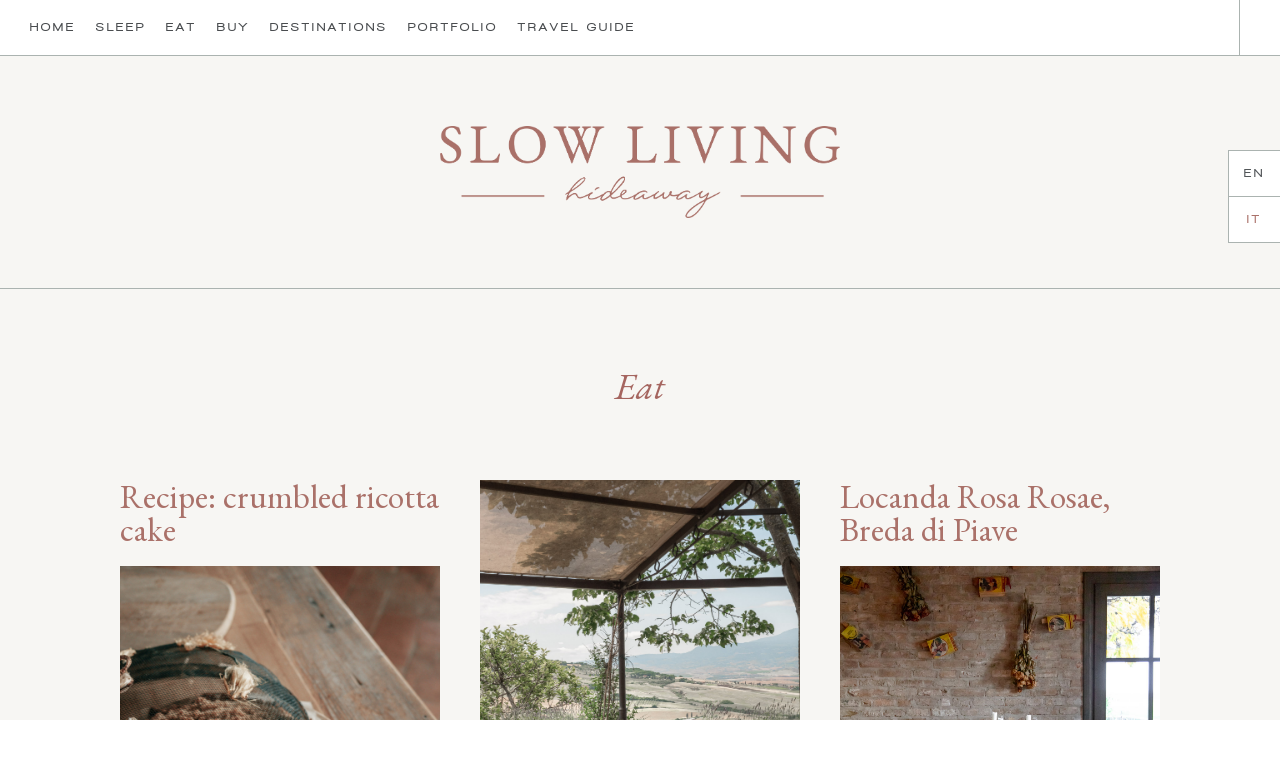

--- FILE ---
content_type: text/html; charset=UTF-8
request_url: https://slowlivinghideaway.com/en/category/eat+europe/
body_size: 18378
content:
<!DOCTYPE html>
<html lang="en-US" >
<head>
<meta charset="UTF-8">
<meta name="viewport" content="width=device-width">
<!-- WP_HEAD() START -->
<!--IUB-COOKIE-SKIP-START--><script type="text/javascript">
var _iub = _iub || [];
_iub.csConfiguration = {"consentOnContinuedBrowsing":false,"whitelabel":false,"lang":"it","siteId":2028731,"perPurposeConsent":true,"cookiePolicyId":24025689, "banner":{ "acceptButtonDisplay":true,"customizeButtonDisplay":true,"position":"float-bottom-right","rejectButtonDisplay":true,"acceptButtonColor":"#bdd0db","acceptButtonCaptionColor":"white","customizeButtonColor":"#aa7169","customizeButtonCaptionColor":"white","rejectButtonColor":"#bdd0db","rejectButtonCaptionColor":"white","textColor":"#525659","backgroundColor":"#ffffff" }};
</script>
<script type="text/javascript" src="//cdn.iubenda.com/cs/iubenda_cs.js" charset="UTF-8" async></script>

			<script>
				var iCallback = function() {};
				var _iub = _iub || {};

				if ( typeof _iub.csConfiguration != 'undefined' ) {
					if ( 'callback' in _iub.csConfiguration ) {
						if ( 'onConsentGiven' in _iub.csConfiguration.callback )
							iCallback = _iub.csConfiguration.callback.onConsentGiven;

						_iub.csConfiguration.callback.onConsentGiven = function() {
							iCallback();

							/* separator */
							jQuery('noscript._no_script_iub').each(function (a, b) { var el = jQuery(b); el.after(el.html()); });
						}
					}
				}
			</script><!--IUB-COOKIE-SKIP-END--><meta name='robots' content='max-image-preview:large, index, follow, max-snippet:-1, max-video-preview:-1' />

	<!-- This site is optimized with the Yoast SEO plugin v15.9.1 - https://yoast.com/wordpress/plugins/seo/ -->
	<title>Eat Archives &middot; Slow Living Hideaway</title>
	<link rel="canonical" href="https://slowlivinghideaway.com/en/category/eat/" />
	<meta property="og:locale" content="en_US" />
	<meta property="og:type" content="article" />
	<meta property="og:title" content="Eat Archives &middot; Slow Living Hideaway" />
	<meta property="og:url" content="https://slowlivinghideaway.com/en/category/eat/" />
	<meta property="og:site_name" content="Slow Living Hideaway" />
	<meta name="twitter:card" content="summary_large_image" />
	<script type="application/ld+json" class="yoast-schema-graph">{"@context":"https://schema.org","@graph":[{"@type":"Organization","@id":"https://slowlivinghideaway.com/en/#organization","name":"Slow Living Hideaway","url":"https://slowlivinghideaway.com/en/","sameAs":["https://www.instagram.com/tweetandtravel/"],"logo":{"@type":"ImageObject","@id":"https://slowlivinghideaway.com/en/#logo","inLanguage":"en-US","url":"https://slowlivinghideaway.com/en/wp-content/uploads/sites/2/2021/08/logo.png","width":1157,"height":265,"caption":"Slow Living Hideaway"},"image":{"@id":"https://slowlivinghideaway.com/en/#logo"}},{"@type":"WebSite","@id":"https://slowlivinghideaway.com/en/#website","url":"https://slowlivinghideaway.com/en/","name":"Slow Living Hideaway","description":"Slow travel tips for modern travelers","publisher":{"@id":"https://slowlivinghideaway.com/en/#organization"},"potentialAction":[{"@type":"SearchAction","target":"https://slowlivinghideaway.com/en/?s={search_term_string}","query-input":"required name=search_term_string"}],"inLanguage":"en-US"},{"@type":"CollectionPage","@id":"https://slowlivinghideaway.com/en/category/eat/#webpage","url":"https://slowlivinghideaway.com/en/category/eat/","name":"Eat Archives &middot; Slow Living Hideaway","isPartOf":{"@id":"https://slowlivinghideaway.com/en/#website"},"breadcrumb":{"@id":"https://slowlivinghideaway.com/en/category/eat/#breadcrumb"},"inLanguage":"en-US","potentialAction":[{"@type":"ReadAction","target":["https://slowlivinghideaway.com/en/category/eat/"]}]},{"@type":"BreadcrumbList","@id":"https://slowlivinghideaway.com/en/category/eat/#breadcrumb","itemListElement":[{"@type":"ListItem","position":1,"item":{"@type":"WebPage","@id":"https://slowlivinghideaway.com/en/","url":"https://slowlivinghideaway.com/en/","name":"Home"}},{"@type":"ListItem","position":2,"item":{"@type":"WebPage","@id":"https://slowlivinghideaway.com/en/category/eat/","url":"https://slowlivinghideaway.com/en/category/eat/","name":"Eat"}}]}]}</script>
	<!-- / Yoast SEO plugin. -->


<link rel='dns-prefetch' href='//www.google.com' />
<link rel='dns-prefetch' href='//s.w.org' />
<link rel="alternate" type="application/rss+xml" title="Slow Living Hideaway &raquo; Eat Category Feed" href="https://slowlivinghideaway.com/en/category/eat/feed/" />
<link rel='stylesheet' id='elegant-custom-fonts-css'  href='//slowlivinghideaway.com/en/wp-content/uploads/sites/2/elegant-custom-fonts/ecf.css?ver=5.7.14' type='text/css' media='all' />
<link rel='stylesheet' id='sbi_styles-css'  href='https://slowlivinghideaway.com/en/wp-content/plugins/instagram-feed/css/sbi-styles.min.css?ver=6.2.1' type='text/css' media='all' />
<link rel='stylesheet' id='wp-block-library-css'  href='https://slowlivinghideaway.com/en/wp-includes/css/dist/block-library/style.min.css?ver=5.7.14' type='text/css' media='all' />
<link rel='stylesheet' id='eedee-gutenslider-style-css-css'  href='https://slowlivinghideaway.com/en/wp-content/plugins/gutenslider/dist/gutenslider-blocks.style.build.css?ver=1615452625' type='text/css' media='all' />
<link rel='stylesheet' id='dashicons-css'  href='https://slowlivinghideaway.com/en/wp-includes/css/dashicons.min.css?ver=5.7.14' type='text/css' media='all' />
<link rel='stylesheet' id='contact-form-7-css'  href='https://slowlivinghideaway.com/en/wp-content/plugins/contact-form-7/includes/css/styles.css?ver=5.2.1' type='text/css' media='all' />
<link rel='stylesheet' id='mailerlite_forms.css-css'  href='https://slowlivinghideaway.com/en/wp-content/plugins/official-mailerlite-sign-up-forms/assets/css/mailerlite_forms.css?ver=1.7.3' type='text/css' media='all' />
<link rel='stylesheet' id='oxygen-css'  href='https://slowlivinghideaway.com/en/wp-content/plugins/oxygen/component-framework/oxygen.css?ver=3.5' type='text/css' media='all' />
<script type='text/javascript' src='https://slowlivinghideaway.com/en/wp-includes/js/jquery/jquery.min.js?ver=3.5.1' id='jquery-core-js'></script>
<script type='text/javascript' id='snazzymaps-js-js-extra'>
/* <![CDATA[ */
var SnazzyDataForSnazzyMaps = [];
SnazzyDataForSnazzyMaps={"id":334006,"name":"Tweet and Travel","description":null,"url":"https:\/\/snazzymaps.com\/style\/334006\/tweet-and-travel","imageUrl":"https:\/\/snazzy-maps-cdn.azureedge.net\/assets\/334006-tweet-and-travel.png?v=00010101120000","json":"[{\"featureType\":\"all\",\"elementType\":\"labels.text\",\"stylers\":[{\"saturation\":\"100\"},{\"lightness\":\"-9\"}]},{\"featureType\":\"all\",\"elementType\":\"labels.text.fill\",\"stylers\":[{\"color\":\"#aa7169\"},{\"saturation\":\"100\"}]},{\"featureType\":\"all\",\"elementType\":\"labels.text.stroke\",\"stylers\":[{\"color\":\"#ffffff\"}]},{\"featureType\":\"administrative\",\"elementType\":\"labels.text.fill\",\"stylers\":[{\"color\":\"#aa7169\"}]},{\"featureType\":\"landscape\",\"elementType\":\"all\",\"stylers\":[{\"color\":\"#f2f2f2\"}]},{\"featureType\":\"landscape\",\"elementType\":\"geometry.fill\",\"stylers\":[{\"color\":\"#f9f6f1\"}]},{\"featureType\":\"landscape.natural.landcover\",\"elementType\":\"geometry.fill\",\"stylers\":[{\"color\":\"#f6f3ee\"}]},{\"featureType\":\"poi\",\"elementType\":\"all\",\"stylers\":[{\"visibility\":\"off\"}]},{\"featureType\":\"road\",\"elementType\":\"all\",\"stylers\":[{\"saturation\":-100},{\"lightness\":45}]},{\"featureType\":\"road.highway\",\"elementType\":\"all\",\"stylers\":[{\"visibility\":\"simplified\"}]},{\"featureType\":\"road.arterial\",\"elementType\":\"labels.icon\",\"stylers\":[{\"visibility\":\"off\"}]},{\"featureType\":\"transit\",\"elementType\":\"all\",\"stylers\":[{\"visibility\":\"off\"}]},{\"featureType\":\"water\",\"elementType\":\"all\",\"stylers\":[{\"color\":\"#d7dfe4\"},{\"visibility\":\"on\"}]}]","views":7,"favorites":0,"createdBy":{"name":"Giada","url":null},"createdOn":"2020-09-30T08:14:28.89","tags":[],"colors":[]};
/* ]]> */
</script>
<script type='text/javascript' src='https://slowlivinghideaway.com/en/wp-content/plugins/snazzy-maps/snazzymaps.js?ver=1.4.0' id='snazzymaps-js-js'></script>
<link rel="https://api.w.org/" href="https://slowlivinghideaway.com/en/wp-json/" /><link rel="alternate" type="application/json" href="https://slowlivinghideaway.com/en/wp-json/wp/v2/categories/6" /><link rel="EditURI" type="application/rsd+xml" title="RSD" href="https://slowlivinghideaway.com/en/xmlrpc.php?rsd" />
<link rel="wlwmanifest" type="application/wlwmanifest+xml" href="https://slowlivinghideaway.com/en/wp-includes/wlwmanifest.xml" /> 
<meta name="generator" content="WordPress 5.7.14" />
<script src='https://ajax.googleapis.com/ajax/libs/jquery/1.12.4/jquery.min.js'></script>
<script src="https://kit.fontawesome.com/9be2427250.js" crossorigin="anonymous"></script>
<script src="/wp-content/themes/tweetandtraveldesign/js/owl.carousel.js"></script>
<script src="/wp-content/themes/tweetandtraveldesign/js/scriptsen.js"></script>
<script src="/wp-content/themes/tweetandtraveldesign/js/masonry.pkgd.min.js"></script>
<script src='//s7.addthis.com/js/300/addthis_widget.js#pubid=ra-53ba4c6776b084b5' type='text/javascript'></script>
<link rel="stylesheet" href="https://cdn.linearicons.com/free/1.0.0/icon-font.min.css">
<script async src="https://www.googletagmanager.com/gtag/js?id=UA-83401241-1"></script>
<script src="/wp-content/themes/tweetandtraveldesign/js/analyticstracking.js"></script><link rel="alternate" hreflang="en" href="https://slowlivinghideaway.com/en/category/eat/" title="EN" />
<link rel="alternate" hreflang="it" href="https://slowlivinghideaway.com/category/eat/" title="IT" />
        <!-- MailerLite Universal -->
        <script>
            (function(w,d,e,u,f,l,n){w[f]=w[f]||function(){(w[f].q=w[f].q||[])
                .push(arguments);},l=d.createElement(e),l.async=1,l.src=u,
                n=d.getElementsByTagName(e)[0],n.parentNode.insertBefore(l,n);})
            (window,document,'script','https://assets.mailerlite.com/js/universal.js','ml');
            ml('account', '788907');
            ml('enablePopups', true);
        </script>
        <!-- End MailerLite Universal -->
        <link href="https://fonts.googleapis.com/css?family=EB+Garamond:700,regular,italic,700italic,|EB+Garamond:100,200,300,400,500,600,700,800,900" rel="stylesheet"><link rel='stylesheet' id='oxygen-cache-8-css'  href='//slowlivinghideaway.com/en/wp-content/uploads/sites/2/oxygen/css/footer-8.css?cache=1668098769&#038;ver=5.7.14' type='text/css' media='all' />
<link rel='stylesheet' id='oxygen-cache-7-css'  href='//slowlivinghideaway.com/en/wp-content/uploads/sites/2/oxygen/css/header-7.css?cache=1675085104&#038;ver=5.7.14' type='text/css' media='all' />
<link rel='stylesheet' id='oxygen-cache-9-css'  href='//slowlivinghideaway.com/en/wp-content/uploads/sites/2/oxygen/css/large-page-9.css?cache=1615453418&#038;ver=5.7.14' type='text/css' media='all' />
<link rel='stylesheet' id='oxygen-cache-276-css'  href='//slowlivinghideaway.com/en/wp-content/uploads/sites/2/oxygen/css/archive-276.css?cache=1615453415&#038;ver=5.7.14' type='text/css' media='all' />
<link rel='stylesheet' id='oxygen-universal-styles-css'  href='//slowlivinghideaway.com/en/wp-content/uploads/sites/2/oxygen/css/universal.css?cache=1707303672&#038;ver=5.7.14' type='text/css' media='all' />
<!-- END OF WP_HEAD() -->
</head>
<body class="archive category category-eat category-6  wp-embed-responsive oxygen-body" >



						<header id="_header-7-7" class="oxy-header-wrapper oxy-overlay-header oxy-header" ><div id="_header_row-8-7" class="oxy-header-row" ><div class="oxy-header-container"><div id="_header_left-9-7" class="oxy-header-left" ><div id="fancy_icon-75-7" class="ct-fancy-icon" ><svg id="svg-fancy_icon-75-7"><use xlink:href="#Lineariconsicon-menu"></use></svg></div>
		<div id="-pro-menu-13-7" class="oxy-pro-menu "><div class="oxy-pro-menu-mobile-open-icon " data-off-canvas-alignment=""><svg id="-pro-menu-13-7-open-icon"><use xlink:href="#FontAwesomeicon-ellipsis-v"></use></svg>Menu</div>

                
        <div class="oxy-pro-menu-container  oxy-pro-menu-dropdown-links-visible-on-mobile oxy-pro-menu-dropdown-links-toggle oxy-pro-menu-show-dropdown" data-aos-duration="400" 

             data-oxy-pro-menu-dropdown-animation="fade-up"
             data-oxy-pro-menu-dropdown-animation-duration="0.4"
             data-entire-parent-toggles-dropdown="true"

             
                          data-oxy-pro-menu-dropdown-animation-duration="0.4"
             
                          data-oxy-pro-menu-dropdown-links-on-mobile="toggle">
             
            <div class="menu-menu-header-container"><ul id="menu-menu-header" class="oxy-pro-menu-list"><li id="menu-item-6157" class="menu-item menu-item-type-custom menu-item-object-custom menu-item-home menu-item-6157"><a href="https://slowlivinghideaway.com/en">Home</a></li>
<li id="menu-item-6158" class="menu-item menu-item-type-taxonomy menu-item-object-category menu-item-has-children menu-item-6158"><a href="https://slowlivinghideaway.com/en/category/sleep/">Sleep</a>
<ul class="sub-menu">
	<li id="menu-item-7692" class="menu-item menu-item-type-custom menu-item-object-custom menu-item-has-children menu-item-7692"><a href="https://slowlivinghideaway.com/en/category/sleep+africa/">Africa</a>
	<ul class="sub-menu">
		<li id="menu-item-7693" class="menu-item menu-item-type-custom menu-item-object-custom menu-item-7693"><a href="https://slowlivinghideaway.com/en/category/sleep+tanzania/">Tanzania</a></li>
	</ul>
</li>
	<li id="menu-item-6162" class="menu-item menu-item-type-custom menu-item-object-custom menu-item-has-children menu-item-6162"><a href="/en/category/sleep+europe/">Europe</a>
	<ul class="sub-menu">
		<li id="menu-item-6169" class="menu-item menu-item-type-custom menu-item-object-custom menu-item-6169"><a href="/en/category/sleep+england/">England</a></li>
		<li id="menu-item-6170" class="menu-item menu-item-type-custom menu-item-object-custom menu-item-6170"><a href="/en/category/sleep+france/">France</a></li>
		<li id="menu-item-6171" class="menu-item menu-item-type-custom menu-item-object-custom menu-item-has-children menu-item-6171"><a href="/en/category/sleep+italy/">Italy</a>
		<ul class="sub-menu">
			<li id="menu-item-6174" class="menu-item menu-item-type-custom menu-item-object-custom menu-item-6174"><a href="/en/category/sleep+piemonte/">Piemonte</a></li>
			<li id="menu-item-6175" class="menu-item menu-item-type-custom menu-item-object-custom menu-item-6175"><a href="/en/category/sleep+tuscany/">Tuscany</a></li>
			<li id="menu-item-6178" class="menu-item menu-item-type-custom menu-item-object-custom menu-item-6178"><a href="/en/category/sleep+veneto/">Veneto</a></li>
			<li id="menu-item-6179" class="menu-item menu-item-type-custom menu-item-object-custom menu-item-6179"><a href="/en/category/sleep+liguria/">Liguria</a></li>
			<li id="menu-item-6180" class="menu-item menu-item-type-custom menu-item-object-custom menu-item-6180"><a href="/en/category/sleep+veneto/">Puglia</a></li>
			<li id="menu-item-6181" class="menu-item menu-item-type-custom menu-item-object-custom menu-item-6181"><a href="/en/category/sleep+sicily/">Sicily</a></li>
		</ul>
</li>
		<li id="menu-item-6172" class="menu-item menu-item-type-custom menu-item-object-custom menu-item-6172"><a href="/en/category/sleep+portugal/">Portugal</a></li>
	</ul>
</li>
</ul>
</li>
<li id="menu-item-302" class="menu-item menu-item-type-taxonomy menu-item-object-category current-menu-item current-menu-ancestor current-menu-parent menu-item-has-children menu-item-302"><a href="https://slowlivinghideaway.com/en/category/eat/" aria-current="page">Eat</a>
<ul class="sub-menu">
	<li id="menu-item-7686" class="menu-item menu-item-type-custom menu-item-object-custom current-menu-item menu-item-has-children menu-item-7686"><a href="https://slowlivinghideaway.com/en/category/eat+europe/" aria-current="page">Europe</a>
	<ul class="sub-menu">
		<li id="menu-item-7687" class="menu-item menu-item-type-custom menu-item-object-custom menu-item-7687"><a href="https://slowlivinghideaway.com/en/category/eat+italy/">Italy</a></li>
	</ul>
</li>
</ul>
</li>
<li id="menu-item-6161" class="menu-item menu-item-type-taxonomy menu-item-object-category menu-item-has-children menu-item-6161"><a href="https://slowlivinghideaway.com/en/category/buy/">Buy</a>
<ul class="sub-menu">
	<li id="menu-item-7688" class="menu-item menu-item-type-custom menu-item-object-custom menu-item-has-children menu-item-7688"><a href="https://slowlivinghideaway.com/en/category/buy+europe/">Europe</a>
	<ul class="sub-menu">
		<li id="menu-item-7690" class="menu-item menu-item-type-custom menu-item-object-custom menu-item-7690"><a href="https://slowlivinghideaway.com/en/category/buy+france/">France</a></li>
		<li id="menu-item-7689" class="menu-item menu-item-type-custom menu-item-object-custom menu-item-7689"><a href="https://slowlivinghideaway.com/en/category/buy+italy/">Italy</a></li>
	</ul>
</li>
</ul>
</li>
<li id="menu-item-7694" class="menu-item menu-item-type-post_type menu-item-object-page menu-item-7694"><a href="https://slowlivinghideaway.com/en/destinations/">Destinations</a></li>
<li id="menu-item-7595" class="menu-item menu-item-type-post_type menu-item-object-page menu-item-7595"><a href="https://slowlivinghideaway.com/en/portfolio/">Portfolio</a></li>
</ul></div>
            <div class="oxy-pro-menu-mobile-close-icon"><svg id="svg--pro-menu-13-7"><use xlink:href="#FontAwesomeicon-close"></use></svg>close</div>

        </div>

        </div>

		<script type="text/javascript">
			jQuery('#-pro-menu-13-7 .oxy-pro-menu-show-dropdown .menu-item-has-children > a', 'body').each(function(){
                jQuery(this).append('<div class="oxy-pro-menu-dropdown-icon-click-area"><svg class="oxy-pro-menu-dropdown-icon"><use xlink:href="#FontAwesomeicon-arrow-circle-o-down"></use></svg></div>');
            });
            jQuery('#-pro-menu-13-7 .oxy-pro-menu-show-dropdown .menu-item:not(.menu-item-has-children) > a', 'body').each(function(){
                jQuery(this).append('<div class="oxy-pro-menu-dropdown-icon-click-area"></div>');
            });			</script><div id="div_block-42-7" class="ct-div-block megamenu-parent" ><a id="text_block-40-7" class="ct-link-text" href="/en/category/travel-guide"   >Travel Guide</a><div id="div_block-43-7" class="ct-div-block megamenu-arrow-parent" ><div id="div_block-44-7" class="ct-div-block" ></div></div><div id="div_block-45-7" class="ct-div-block megamenu" ><div id="new_columns-46-7" class="ct-new-columns" ><div id="div_mega-menu-leftblock-47-7" class="ct-div-block mega-menu-left" ><nav id="_nav_menu-49-7" class="oxy-nav-menu oxy-nav-menu-dropdowns oxy-nav-menu-dropdown-arrow oxy-nav-menu-vertical" ><div class='oxy-menu-toggle'><div class='oxy-nav-menu-hamburger-wrap'><div class='oxy-nav-menu-hamburger'><div class='oxy-nav-menu-hamburger-line'></div><div class='oxy-nav-menu-hamburger-line'></div><div class='oxy-nav-menu-hamburger-line'></div></div></div></div><div class="menu-mega-menu-categorie-container"><ul id="menu-mega-menu-categorie" class="oxy-nav-menu-list"><li id="menu-item-6188" class="menu-item menu-item-type-taxonomy menu-item-object-category menu-item-6188"><a href="https://slowlivinghideaway.com/en/category/africa/">Africa</a></li>
<li id="menu-item-6152" class="menu-item menu-item-type-taxonomy menu-item-object-category menu-item-6152"><a href="https://slowlivinghideaway.com/en/category/america/">America</a></li>
<li id="menu-item-6153" class="menu-item menu-item-type-taxonomy menu-item-object-category menu-item-6153"><a href="https://slowlivinghideaway.com/en/category/europe/">Europe</a></li>
</ul></div></nav></div><div id="div_block-48-7" class="ct-div-block mega-menu-right" ><div id="div_block-60-7" class="ct-div-block" >        
                <div id="_posts_grid-50-7" class='oxy-easy-posts oxy-posts-grid' >
                    <div class='oxy-posts'>
                            </div>
                            </div>
                <a id="text_block-51-7" class="ct-link-text" href="/en/category/travel-guide+africa"   ><i>Naviga categoria &gt;</i></a></div><div id="div_block-63-7" class="ct-div-block" >        
                <div id="_posts_grid-64-7" class='oxy-easy-posts oxy-posts-grid' >
                    <div class='oxy-posts'>
                            </div>
                            </div>
                <a id="link_text-65-7" class="ct-link-text" href="/en/category/travel-guide+america"   ><i>Naviga categoria &gt;</i></a></div><div id="div_block-69-7" class="ct-div-block" >        
                <div id="_posts_grid-70-7" class='oxy-easy-posts oxy-posts-grid' >
                    <div class='oxy-posts'>
                            </div>
                            </div>
                <a id="link_text-71-7" class="ct-link-text" href="/en/category/travel-guide+europe"   ><i>Naviga categoria &gt;</i></a></div><div id="div_block-66-7" class="ct-div-block" >        
                <div id="_posts_grid-67-7" class='oxy-easy-posts oxy-posts-grid' >
                    <div class='oxy-posts'>
                            </div>
                            </div>
                <a id="link_text-68-7" class="ct-link-text" href="/en/category/travel-guide+asia"   ><i>Naviga categoria &gt;</i></a></div><div id="div_block-72-7" class="ct-div-block" >        
                <div id="_posts_grid-73-7" class='oxy-easy-posts oxy-posts-grid' >
                    <div class='oxy-posts'>
                            </div>
                            </div>
                <a id="link_text-74-7" class="ct-link-text" href="/en/category/travel-guide+oceania"   ><i>Naviga categoria &gt;</i></a></div></div></div></div></div></div><div id="_header_center-10-7" class="oxy-header-center" ></div><div id="_header_right-11-7" class="oxy-header-right" ><nav id="_nav_menu-14-7" class="oxy-nav-menu menu-social oxy-nav-menu-dropdowns oxy-nav-menu-dropdown-arrow" ><div class='oxy-menu-toggle'><div class='oxy-nav-menu-hamburger-wrap'><div class='oxy-nav-menu-hamburger'><div class='oxy-nav-menu-hamburger-line'></div><div class='oxy-nav-menu-hamburger-line'></div><div class='oxy-nav-menu-hamburger-line'></div></div></div></div><div class="menu-menu-social-container"><ul id="menu-menu-social" class="oxy-nav-menu-list"><li id="menu-item-5964" class="fab fa-instagram menu-item menu-item-type-custom menu-item-object-custom menu-item-5964"><a target="_blank" rel="noopener" href="https://www.instagram.com/slowlivinghideaway/">Instagram</a></li>
<li id="menu-item-229" class="fas fa-envelope menu-item menu-item-type-custom menu-item-object-custom menu-item-229"><a href="mailto:hello@slowlivinghideaway.com">Email</a></li>
</ul></div></nav>
                <div id="_search_form-28-7" class="oxy-search-form" >
                <section class="search search-form"><form role="search" method="get" action="https://slowlivinghideaway.com/en/" >
    <label class="screen-reader-text" for="s"></label>
     <input type="search" class="search-field" value="post" name="post_type" id="s" placeholder="Cerca nel blog >" />
     </form></section>                </div>
        
        <div id="div_block-19-7" class="ct-div-block" ><div id="code_block-36-7" class="ct-code-block" ><div class="searchbox">
<div class="icon"><span class="fa fa-search"></span></div>
</div></div></div></div></div></div></header>
		<div id="div_block-213-7" class="ct-div-block" ><a id="link-35-7" class="ct-link" href="/en"   ><h1 id="headline-33-7" class="ct-headline">Tweet and Travel</h1></a></div>            <div class="oxy-modal-backdrop upper_left oxy-not-closable"
                style="background-color: #ffffff;"
                data-trigger="user_clicks_element"                data-trigger-selector="#fancy_icon-75-7"                data-trigger-time="5"                data-trigger-time-unit="seconds"                data-close-automatically="no"                data-close-after-time="10"                data-close-after-time-unit="seconds"                data-trigger_scroll_amount="50"                data-trigger_scroll_direction="down"	            data-scroll_to_selector=""	            data-time_inactive="60"	            data-time-inactive-unit="seconds"	            data-number_of_clicks="3"	            data-close_on_esc="on"	            data-number_of_page_views="3"                data-close-after-form-submit="no"                data-open-again="always_show"                data-open-again-after-days="3"            >

                <div id="modal-77-7" class="ct-modal menu-mobile" ><div id="div_block-208-7" class="ct-div-block" ><div id="div_block-186-7" class="ct-div-block" ><a id="link-189-7" class="ct-link" href="#"   ><div id="fancy_icon-188-7" class="ct-fancy-icon oxy-close-modal" ><svg id="svg-fancy_icon-188-7"><use xlink:href="#Lineariconsicon-cross"></use></svg></div></a></div><div id="div_block-175-7" class="ct-div-block" ><div id="div_block-121-7" class="ct-div-block" ><h1 id="headline-114-7" class="ct-headline">Tweet and Travel</h1></div><div id="new_columns-78-7" class="ct-new-columns" ><div id="div_block-79-7" class="ct-div-block" ><a id="div_block-82-7" class="ct-link" href="/en/category/sleep"   ></a><a id="link-89-7" class="ct-link" href="/en/category/sleep/"   ><h2 id="headline-87-7" class="ct-headline">Sleep</h2></a></div><div id="div_block-80-7" class="ct-div-block" ><a id="div_block-83-7" class="ct-link" href="/en/category/eat"   ></a><a id="link-90-7" class="ct-link" href="/en/category/eat/"   ><h2 id="headline-91-7" class="ct-headline">Eat</h2></a></div><div id="div_block-81-7" class="ct-div-block" ><a id="div_block-85-7" class="ct-link" href="/en/category/buy"   ></a><a id="link-94-7" class="ct-link" href="/en/category/buy/"   ><h2 id="headline-95-7" class="ct-headline">Buy</h2></a></div></div><div id="new_columns-159-7" class="ct-new-columns" ><div id="div_block-160-7" class="ct-div-block" ><a id="div_block-161-7" class="ct-link" href="/en/category/travel-guide"   ></a><a id="link-162-7" class="ct-link" href="/en/category/sleep/"   ><h2 id="headline-163-7" class="ct-headline">Guide</h2></a></div><div id="div_block-164-7" class="ct-div-block" ><a id="div_block-165-7" class="ct-link" href="/map"   ></a><a id="link-166-7" class="ct-link" href="/category/eat/"   ><h2 id="headline-167-7" class="ct-headline">Map</h2></a></div><div id="div_block-168-7" class="ct-div-block" ><a id="div_block-169-7" class="ct-link" href="/en/newsletter"   ></a><a id="link-170-7" class="ct-link" href="/en/newsletter"   ><h2 id="headline-171-7" class="ct-headline">NEWSLETTER</h2></a></div></div><div id="div_block-122-7" class="ct-div-block" ><a id="div_block-130-7" class="ct-link" href="/en"   ><h2 id="headline-132-7" class="ct-headline">home</h2><h2 id="headline-135-7" class="ct-headline">&gt;</h2></a></div><div id="div_block-137-7" class="ct-div-block" ><a id="div_block-138-7" class="ct-link" href="https://slowlivinghideaway.com/en/destinations/"   ><h2 id="headline-139-7" class="ct-headline">Destinations</h2><h2 id="headline-140-7" class="ct-headline">&gt;</h2></a></div><div id="div_block-216-7" class="ct-div-block" ><a id="link-217-7" class="ct-link" href="/en/about"   ><h2 id="headline-218-7" class="ct-headline">about me</h2><h2 id="headline-219-7" class="ct-headline">&gt;</h2></a></div><div id="div_block-147-7" class="ct-div-block" ><a id="div_block-148-7" class="ct-link" href="/en/contact"   ><h2 id="headline-149-7" class="ct-headline">contact</h2><h2 id="headline-150-7" class="ct-headline">&gt;</h2></a></div><div id="div_block-142-7" class="ct-div-block" ><a id="div_block-143-7" class="ct-link" href="/en/work-with-me"   ><h2 id="headline-144-7" class="ct-headline">work with me</h2><h2 id="headline-145-7" class="ct-headline">&gt;</h2></a></div><div id="div_block-152-7" class="ct-div-block" ><a id="div_block-153-7" class="ct-link" href="/en/portfolio"   ><h2 id="headline-154-7" class="ct-headline">portfolio</h2><h2 id="headline-155-7" class="ct-headline">&gt;</h2></a></div></div></div></div>
            </div>
        <div id="code_block-38-7" class="ct-code-block" ><form method="get" id="headerform" action="https://slowlivinghideaway.com/en/" >
    <div>
        <input type="hidden" name="post_type" value="post" />
        <input class="search-box" type="text" value="" name="s" id="s" />
        <span>Search and hit enter</span>
    </div>
    </form></div><div id="div_block-214-7" class="ct-div-block translate" ><div id="shortcode-215-7" class="ct-shortcode" ><div class="widget widget_mslswidget"><a href="https://slowlivinghideaway.com/en/category/eat/" title="EN" class="current_language">EN</a><a href="https://slowlivinghideaway.com/category/eat/" title="IT">IT</a></div></div></div><section id="section-2-276" class=" ct-section" ><div class="ct-section-inner-wrap"><h1 id="headline-4-276" class="ct-headline archive-title"><span id="span-7-276" class="ct-span" >Category: <span>Eat</span></span></h1>        
                <div id="_posts_grid-10-276" class='oxy-easy-posts oxy-posts-grid postblog nopage' >
                    <div class='oxy-posts'>
                 <div class='oxy-post'>
  
  <div class="post-header">
    
    <a class='oxy-post-title' href='https://slowlivinghideaway.com/en/2020/09/19/ricetta-torta-sbriciolata-alla-ricotta/'>Recipe: crumbled ricotta cake</a>
  
    <a class='oxy-post-image' href='https://slowlivinghideaway.com/en/2020/09/19/ricetta-torta-sbriciolata-alla-ricotta/'>
      <div class='oxy-post-image-fixed-ratio' style='background-image: url(https://slowlivinghideaway.com/en/wp-content/uploads/sites/2/2020/10/villa-pienza-casa-in-affitto-toscana-torta-2.jpg);'>
      </div>
      
	</a>
    
  </div>
  
   <ul class="category-list">	<li class="cat-item cat-item-6 current-cat"><a aria-current="page" href="https://slowlivinghideaway.com/en/category/eat/">Eat</a>
</li>
	<li class="cat-item cat-item-7"><a href="https://slowlivinghideaway.com/en/category/europe/">Europe</a>
<ul class='children'>
	<li class="cat-item cat-item-59"><a href="https://slowlivinghideaway.com/en/category/europe/italy/">Italy</a>
	<ul class='children'>
	<li class="cat-item cat-item-42"><a href="https://slowlivinghideaway.com/en/category/europe/italy/tuscany/">Tuscany</a>
</li>
	</ul>
</li>
</ul>
</li>
</ul> 

	<div class='oxy-post-content'>
		<p>Healthy and quality ingredients. Which enhance the Pienza ricotta. For those who love carefree and a little tasty cuisine.</p>
	</div>

  <div class="post-date"><em>19 Sep 2020</em><div class="border"></div></div>

</div> <div class='oxy-post'>
  
  <div class="post-header">
    
    <a class='oxy-post-title' href='https://slowlivinghideaway.com/en/2020/08/15/podere-il-casale-pienza/'>Podere Il Casale, Pienza</a>
  
    <a class='oxy-post-image' href='https://slowlivinghideaway.com/en/2020/08/15/podere-il-casale-pienza/'>
      <div class='oxy-post-image-fixed-ratio' style='background-image: url(https://slowlivinghideaway.com/en/wp-content/uploads/sites/2/2020/08/podere-il-casale-toscana.jpg);'>
      </div>
      
	</a>
    
  </div>
  
   <ul class="category-list">	<li class="cat-item cat-item-6 current-cat"><a aria-current="page" href="https://slowlivinghideaway.com/en/category/eat/">Eat</a>
</li>
	<li class="cat-item cat-item-7"><a href="https://slowlivinghideaway.com/en/category/europe/">Europe</a>
<ul class='children'>
	<li class="cat-item cat-item-59"><a href="https://slowlivinghideaway.com/en/category/europe/italy/">Italy</a>
	<ul class='children'>
	<li class="cat-item cat-item-42"><a href="https://slowlivinghideaway.com/en/category/europe/italy/tuscany/">Tuscany</a>
</li>
	</ul>
</li>
</ul>
</li>
</ul> 

	<div class='oxy-post-content'>
		<p>A table for two with a view of the Val d’Orcia, in Tuscany. The kitchen? Farm-to-table</p>
	</div>

  <div class="post-date"><em>15 Aug 2020</em><div class="border"></div></div>

</div> <div class='oxy-post'>
  
  <div class="post-header">
    
    <a class='oxy-post-title' href='https://slowlivinghideaway.com/en/2019/12/05/locanda-rosa-rosae-ristorante/'>Locanda Rosa Rosae, Breda di Piave</a>
  
    <a class='oxy-post-image' href='https://slowlivinghideaway.com/en/2019/12/05/locanda-rosa-rosae-ristorante/'>
      <div class='oxy-post-image-fixed-ratio' style='background-image: url(https://slowlivinghideaway.com/en/wp-content/uploads/sites/2/2019/11/locanda-rosa-rosae-ristorante-breda-di-piave.jpg);'>
      </div>
      
	</a>
    
  </div>
  
   <ul class="category-list">	<li class="cat-item cat-item-6 current-cat"><a aria-current="page" href="https://slowlivinghideaway.com/en/category/eat/">Eat</a>
</li>
	<li class="cat-item cat-item-7"><a href="https://slowlivinghideaway.com/en/category/europe/">Europe</a>
<ul class='children'>
	<li class="cat-item cat-item-59"><a href="https://slowlivinghideaway.com/en/category/europe/italy/">Italy</a>
	<ul class='children'>
	<li class="cat-item cat-item-39"><a href="https://slowlivinghideaway.com/en/category/europe/italy/veneto/">Veneto</a>
</li>
	</ul>
</li>
</ul>
</li>
</ul> 

	<div class='oxy-post-content'>
		<p>A romantic dinner in an old mill. Wrapped in flowers, candles and charm.</p>
	</div>

  <div class="post-date"><em>5 Dec 2019</em><div class="border"></div></div>

</div>            </div>
                        <div class='oxy-easy-posts-pages'>
                            </div>
                            </div>
                        
                <div id="_posts_grid-8-276" class='oxy-easy-posts oxy-posts-grid postblog' >
                    <div class='oxy-posts'>
                               </div>
                        <div class='oxy-easy-posts-pages'>
                            </div>
                            </div>
                        
                <div id="_posts_grid-3-276" class='oxy-easy-posts oxy-posts-grid postblog postblogmobile' >
                    <div class='oxy-posts'>
                 <div class='oxy-post'>
  
  <div class="post-header">
    
    <a class='oxy-post-title' href='https://slowlivinghideaway.com/en/2020/09/19/ricetta-torta-sbriciolata-alla-ricotta/'>Recipe: crumbled ricotta cake</a>
  
    <a class='oxy-post-image' href='https://slowlivinghideaway.com/en/2020/09/19/ricetta-torta-sbriciolata-alla-ricotta/'>
      <div class='oxy-post-image-fixed-ratio' style='background-image: url(https://slowlivinghideaway.com/en/wp-content/uploads/sites/2/2020/10/villa-pienza-casa-in-affitto-toscana-torta-2.jpg);'>
      </div>
      
	</a>
    
  </div>
  
   <ul class="category-list">	<li class="cat-item cat-item-6 current-cat"><a aria-current="page" href="https://slowlivinghideaway.com/en/category/eat/">Eat</a>
</li>
	<li class="cat-item cat-item-7"><a href="https://slowlivinghideaway.com/en/category/europe/">Europe</a>
<ul class='children'>
	<li class="cat-item cat-item-59"><a href="https://slowlivinghideaway.com/en/category/europe/italy/">Italy</a>
	<ul class='children'>
	<li class="cat-item cat-item-42"><a href="https://slowlivinghideaway.com/en/category/europe/italy/tuscany/">Tuscany</a>
</li>
	</ul>
</li>
</ul>
</li>
</ul> 

	<div class='oxy-post-content'>
		<p>Healthy and quality ingredients. Which enhance the Pienza ricotta. For those who love carefree and a little tasty cuisine.</p>
	</div>

  <div class="post-date"><em>19 Sep 2020</em><div class="border"></div></div>

</div> <div class='oxy-post'>
  
  <div class="post-header">
    
    <a class='oxy-post-title' href='https://slowlivinghideaway.com/en/2020/08/15/podere-il-casale-pienza/'>Podere Il Casale, Pienza</a>
  
    <a class='oxy-post-image' href='https://slowlivinghideaway.com/en/2020/08/15/podere-il-casale-pienza/'>
      <div class='oxy-post-image-fixed-ratio' style='background-image: url(https://slowlivinghideaway.com/en/wp-content/uploads/sites/2/2020/08/podere-il-casale-toscana.jpg);'>
      </div>
      
	</a>
    
  </div>
  
   <ul class="category-list">	<li class="cat-item cat-item-6 current-cat"><a aria-current="page" href="https://slowlivinghideaway.com/en/category/eat/">Eat</a>
</li>
	<li class="cat-item cat-item-7"><a href="https://slowlivinghideaway.com/en/category/europe/">Europe</a>
<ul class='children'>
	<li class="cat-item cat-item-59"><a href="https://slowlivinghideaway.com/en/category/europe/italy/">Italy</a>
	<ul class='children'>
	<li class="cat-item cat-item-42"><a href="https://slowlivinghideaway.com/en/category/europe/italy/tuscany/">Tuscany</a>
</li>
	</ul>
</li>
</ul>
</li>
</ul> 

	<div class='oxy-post-content'>
		<p>A table for two with a view of the Val d’Orcia, in Tuscany. The kitchen? Farm-to-table</p>
	</div>

  <div class="post-date"><em>15 Aug 2020</em><div class="border"></div></div>

</div> <div class='oxy-post'>
  
  <div class="post-header">
    
    <a class='oxy-post-title' href='https://slowlivinghideaway.com/en/2019/12/05/locanda-rosa-rosae-ristorante/'>Locanda Rosa Rosae, Breda di Piave</a>
  
    <a class='oxy-post-image' href='https://slowlivinghideaway.com/en/2019/12/05/locanda-rosa-rosae-ristorante/'>
      <div class='oxy-post-image-fixed-ratio' style='background-image: url(https://slowlivinghideaway.com/en/wp-content/uploads/sites/2/2019/11/locanda-rosa-rosae-ristorante-breda-di-piave.jpg);'>
      </div>
      
	</a>
    
  </div>
  
   <ul class="category-list">	<li class="cat-item cat-item-6 current-cat"><a aria-current="page" href="https://slowlivinghideaway.com/en/category/eat/">Eat</a>
</li>
	<li class="cat-item cat-item-7"><a href="https://slowlivinghideaway.com/en/category/europe/">Europe</a>
<ul class='children'>
	<li class="cat-item cat-item-59"><a href="https://slowlivinghideaway.com/en/category/europe/italy/">Italy</a>
	<ul class='children'>
	<li class="cat-item cat-item-39"><a href="https://slowlivinghideaway.com/en/category/europe/italy/veneto/">Veneto</a>
</li>
	</ul>
</li>
</ul>
</li>
</ul> 

	<div class='oxy-post-content'>
		<p>A romantic dinner in an old mill. Wrapped in flowers, candles and charm.</p>
	</div>

  <div class="post-date"><em>5 Dec 2019</em><div class="border"></div></div>

</div>            </div>
                        <div class='oxy-easy-posts-pages'>
                            </div>
                            </div>
                </div></section><section id="section-1-8" class=" ct-section" ><div class="ct-section-inner-wrap"><div id="div_block-42-8" class="ct-div-block" ><div id="div_block-38-8" class="ct-div-block" ></div><div id="div_block-44-8" class="ct-div-block" ></div><div id="div_block-2-8" class="ct-div-block" ><div id="new_columns-3-8" class="ct-new-columns" ><div id="div_block-4-8" class="ct-div-block" ><h2 id="headline-8-8" class="ct-headline">Tweet and Travel</h2></div><div id="div_block-5-8" class="ct-div-block" ><nav id="_nav_menu-10-8" class="oxy-nav-menu oxy-nav-menu-dropdowns oxy-nav-menu-dropdown-arrow oxy-nav-menu-vertical" ><div class='oxy-menu-toggle'><div class='oxy-nav-menu-hamburger-wrap'><div class='oxy-nav-menu-hamburger'><div class='oxy-nav-menu-hamburger-line'></div><div class='oxy-nav-menu-hamburger-line'></div><div class='oxy-nav-menu-hamburger-line'></div></div></div></div><div class="menu-menu-footer-container"><ul id="menu-menu-footer" class="oxy-nav-menu-list"><li id="menu-item-6156" class="menu-item menu-item-type-custom menu-item-object-custom menu-item-home menu-item-6156"><a href="https://slowlivinghideaway.com/en">Home</a></li>
<li id="menu-item-292" class="menu-item menu-item-type-post_type menu-item-object-page menu-item-292"><a href="https://slowlivinghideaway.com/en/about/">About me</a></li>
<li id="menu-item-295" class="menu-item menu-item-type-post_type menu-item-object-page menu-item-295"><a href="https://slowlivinghideaway.com/en/work-with-me/">Work with me</a></li>
<li id="menu-item-293" class="menu-item menu-item-type-post_type menu-item-object-page menu-item-293"><a href="https://slowlivinghideaway.com/en/contact/">Contact</a></li>
<li id="menu-item-7596" class="menu-item menu-item-type-post_type menu-item-object-page menu-item-7596"><a href="https://slowlivinghideaway.com/en/portfolio/">Portfolio</a></li>
</ul></div></nav><nav id="_nav_menu-36-8" class="oxy-nav-menu oxy-nav-menu-dropdowns oxy-nav-menu-dropdown-arrow oxy-nav-menu-vertical" ><div class='oxy-menu-toggle'><div class='oxy-nav-menu-hamburger-wrap'><div class='oxy-nav-menu-hamburger'><div class='oxy-nav-menu-hamburger-line'></div><div class='oxy-nav-menu-hamburger-line'></div><div class='oxy-nav-menu-hamburger-line'></div></div></div></div><div class="menu-menu-footer-container"><ul id="menu-menu-footer-1" class="oxy-nav-menu-list"><li class="menu-item menu-item-type-custom menu-item-object-custom menu-item-home menu-item-6156"><a href="https://slowlivinghideaway.com/en">Home</a></li>
<li class="menu-item menu-item-type-post_type menu-item-object-page menu-item-292"><a href="https://slowlivinghideaway.com/en/about/">About me</a></li>
<li class="menu-item menu-item-type-post_type menu-item-object-page menu-item-295"><a href="https://slowlivinghideaway.com/en/work-with-me/">Work with me</a></li>
<li class="menu-item menu-item-type-post_type menu-item-object-page menu-item-293"><a href="https://slowlivinghideaway.com/en/contact/">Contact</a></li>
<li class="menu-item menu-item-type-post_type menu-item-object-page menu-item-7596"><a href="https://slowlivinghideaway.com/en/portfolio/">Portfolio</a></li>
</ul></div></nav></div><div id="div_block-6-8" class="ct-div-block" ><nav id="_nav_menu-11-8" class="oxy-nav-menu oxy-nav-menu-dropdowns oxy-nav-menu-dropdown-arrow oxy-nav-menu-vertical" ><div class='oxy-menu-toggle'><div class='oxy-nav-menu-hamburger-wrap'><div class='oxy-nav-menu-hamburger'><div class='oxy-nav-menu-hamburger-line'></div><div class='oxy-nav-menu-hamburger-line'></div><div class='oxy-nav-menu-hamburger-line'></div></div></div></div><div class="menu-menu-categorie-footer-container"><ul id="menu-menu-categorie-footer" class="oxy-nav-menu-list"><li id="menu-item-297" class="menu-item menu-item-type-taxonomy menu-item-object-category menu-item-297"><a href="https://slowlivinghideaway.com/en/category/sleep/">Sleep</a></li>
<li id="menu-item-6155" class="menu-item menu-item-type-taxonomy menu-item-object-category current-menu-item menu-item-6155"><a href="https://slowlivinghideaway.com/en/category/eat/" aria-current="page">Eat</a></li>
<li id="menu-item-6160" class="menu-item menu-item-type-taxonomy menu-item-object-category menu-item-6160"><a href="https://slowlivinghideaway.com/en/category/buy/">Buy</a></li>
<li id="menu-item-6165" class="menu-item menu-item-type-taxonomy menu-item-object-category menu-item-6165"><a href="https://slowlivinghideaway.com/en/category/travel-guide/">Travel Guide</a></li>
<li id="menu-item-7081" class="menu-item menu-item-type-custom menu-item-object-custom menu-item-7081"><a href="https://slowlivinghideaway.com/shop/">E-shop</a></li>
</ul></div></nav><nav id="_nav_menu-37-8" class="oxy-nav-menu oxy-nav-menu-dropdowns oxy-nav-menu-dropdown-arrow oxy-nav-menu-vertical" ><div class='oxy-menu-toggle'><div class='oxy-nav-menu-hamburger-wrap'><div class='oxy-nav-menu-hamburger'><div class='oxy-nav-menu-hamburger-line'></div><div class='oxy-nav-menu-hamburger-line'></div><div class='oxy-nav-menu-hamburger-line'></div></div></div></div><div class="menu-menu-categorie-footer-container"><ul id="menu-menu-categorie-footer-1" class="oxy-nav-menu-list"><li class="menu-item menu-item-type-taxonomy menu-item-object-category menu-item-297"><a href="https://slowlivinghideaway.com/en/category/sleep/">Sleep</a></li>
<li class="menu-item menu-item-type-taxonomy menu-item-object-category current-menu-item menu-item-6155"><a href="https://slowlivinghideaway.com/en/category/eat/" aria-current="page">Eat</a></li>
<li class="menu-item menu-item-type-taxonomy menu-item-object-category menu-item-6160"><a href="https://slowlivinghideaway.com/en/category/buy/">Buy</a></li>
<li class="menu-item menu-item-type-taxonomy menu-item-object-category menu-item-6165"><a href="https://slowlivinghideaway.com/en/category/travel-guide/">Travel Guide</a></li>
<li class="menu-item menu-item-type-custom menu-item-object-custom menu-item-7081"><a href="https://slowlivinghideaway.com/shop/">E-shop</a></li>
</ul></div></nav></div><div id="div_block-7-8" class="ct-div-block" ><div id="text_block-12-8" class="ct-text-block" ><b>Slow Living Hideaway Map</b>: my selection of boutique hotels to switch off.</div><a id="link_button-14-8" class="ct-link-button" href="/map" target="_self"  >Explore the map</a></div></div></div></div></div></section><div id="shortcode-16-8" class="ct-shortcode" >
<div id="sb_instagram"  class="sbi sbi_mob_col_6 sbi_tab_col_6 sbi_col_6 sbi_width_resp" style="width: 100%;" data-feedid="sbi_17841403837304427#6"  data-res="auto" data-cols="6" data-colsmobile="6" data-colstablet="6" data-num="6" data-nummobile="" data-shortcode-atts="{}"  data-postid="4742" data-locatornonce="4f645ec196" data-sbi-flags="favorLocal,ajaxPostLoad">
	
    <div id="sbi_images" >
		    </div>

	<div id="sbi_load" >

	
	
</div>

	    <span class="sbi_resized_image_data" data-feed-id="sbi_17841403837304427#6" data-resized="[]">
	</span>
	</div>

<script type="text/javascript">var sb_instagram_js_options = {"font_method":"svg","placeholder":"https:\/\/slowlivinghideaway.com\/en\/wp-content\/plugins\/instagram-feed\/img\/placeholder.png","resized_url":"https:\/\/slowlivinghideaway.com\/en\/wp-content\/uploads\/sites\/2\/sb-instagram-feed-images\/","ajax_url":"https:\/\/slowlivinghideaway.com\/en\/wp-admin\/admin-ajax.php"};</script><script type='text/javascript' src='https://slowlivinghideaway.com/en/wp-content/plugins/instagram-feed/js/sbi-scripts.min.js?ver=6.2.1'></script></div><section id="section-20-8" class=" ct-section" ><div class="ct-section-inner-wrap"><div id="new_columns-28-8" class="ct-new-columns" ><div id="div_block-29-8" class="ct-div-block" ><div id="_rich_text-35-8" class="oxy-rich-text" ><p>© 2021 Slow Living Hideaway - <a href="/en/privacy-policy">Privacy Policy</a> - Brand &amp; Web Design<a href="https://www.mielcafedesign.com/" target="_blank" rel="noopener"> Miel Café Design</a> - Illustrator <a href="https://dalit.myportfolio.com/home" target="_blank" rel="noopener">Dalit Pessach</a></p></div></div><div id="div_block-30-8" class="ct-div-block" ><nav id="_nav_menu-32-8" class="oxy-nav-menu menu-social oxy-nav-menu-dropdowns oxy-nav-menu-dropdown-arrow" ><div class='oxy-menu-toggle'><div class='oxy-nav-menu-hamburger-wrap'><div class='oxy-nav-menu-hamburger'><div class='oxy-nav-menu-hamburger-line'></div><div class='oxy-nav-menu-hamburger-line'></div><div class='oxy-nav-menu-hamburger-line'></div></div></div></div><div class="menu-menu-social-container"><ul id="menu-menu-social-1" class="oxy-nav-menu-list"><li class="fab fa-instagram menu-item menu-item-type-custom menu-item-object-custom menu-item-5964"><a target="_blank" rel="noopener" href="https://www.instagram.com/slowlivinghideaway/">Instagram</a></li>
<li class="fas fa-envelope menu-item menu-item-type-custom menu-item-object-custom menu-item-229"><a href="mailto:hello@slowlivinghideaway.com">Email</a></li>
</ul></div></nav></div></div></div></section>	<!-- WP_FOOTER -->
<link rel="stylesheet" type="text/css" href="/wp-content/themes/tweetandtraveldesign/style.css">
<link rel="stylesheet" type="text/css" href="/wp-content/themes/tweetandtraveldesign/css/mobile.css"><style>.ct-FontAwesomeicon-close{width:0.78571428571429em}</style>
<style>.ct-FontAwesomeicon-arrow-circle-o-down{width:0.85714285714286em}</style>
<style>.ct-FontAwesomeicon-ellipsis-v{width:0.21428571428571em}</style>
<?xml version="1.0"?><svg xmlns="http://www.w3.org/2000/svg" xmlns:xlink="http://www.w3.org/1999/xlink" aria-hidden="true" style="position: absolute; width: 0; height: 0; overflow: hidden;" version="1.1"><defs><symbol id="FontAwesomeicon-close" viewBox="0 0 22 28"><title>close</title><path d="M20.281 20.656c0 0.391-0.156 0.781-0.438 1.062l-2.125 2.125c-0.281 0.281-0.672 0.438-1.062 0.438s-0.781-0.156-1.062-0.438l-4.594-4.594-4.594 4.594c-0.281 0.281-0.672 0.438-1.062 0.438s-0.781-0.156-1.062-0.438l-2.125-2.125c-0.281-0.281-0.438-0.672-0.438-1.062s0.156-0.781 0.438-1.062l4.594-4.594-4.594-4.594c-0.281-0.281-0.438-0.672-0.438-1.062s0.156-0.781 0.438-1.062l2.125-2.125c0.281-0.281 0.672-0.438 1.062-0.438s0.781 0.156 1.062 0.438l4.594 4.594 4.594-4.594c0.281-0.281 0.672-0.438 1.062-0.438s0.781 0.156 1.062 0.438l2.125 2.125c0.281 0.281 0.438 0.672 0.438 1.062s-0.156 0.781-0.438 1.062l-4.594 4.594 4.594 4.594c0.281 0.281 0.438 0.672 0.438 1.062z"/></symbol><symbol id="FontAwesomeicon-arrow-circle-o-down" viewBox="0 0 24 28"><title>arrow-circle-o-down</title><path d="M17.5 14.5c0 0.141-0.063 0.266-0.156 0.375l-4.984 4.984c-0.109 0.094-0.234 0.141-0.359 0.141s-0.25-0.047-0.359-0.141l-5-5c-0.141-0.156-0.187-0.359-0.109-0.547s0.266-0.313 0.469-0.313h3v-5.5c0-0.281 0.219-0.5 0.5-0.5h3c0.281 0 0.5 0.219 0.5 0.5v5.5h3c0.281 0 0.5 0.219 0.5 0.5zM12 5.5c-4.688 0-8.5 3.813-8.5 8.5s3.813 8.5 8.5 8.5 8.5-3.813 8.5-8.5-3.813-8.5-8.5-8.5zM24 14c0 6.625-5.375 12-12 12s-12-5.375-12-12 5.375-12 12-12v0c6.625 0 12 5.375 12 12z"/></symbol><symbol id="FontAwesomeicon-ellipsis-v" viewBox="0 0 6 28"><title>ellipsis-v</title><path d="M6 19.5v3c0 0.828-0.672 1.5-1.5 1.5h-3c-0.828 0-1.5-0.672-1.5-1.5v-3c0-0.828 0.672-1.5 1.5-1.5h3c0.828 0 1.5 0.672 1.5 1.5zM6 11.5v3c0 0.828-0.672 1.5-1.5 1.5h-3c-0.828 0-1.5-0.672-1.5-1.5v-3c0-0.828 0.672-1.5 1.5-1.5h3c0.828 0 1.5 0.672 1.5 1.5zM6 3.5v3c0 0.828-0.672 1.5-1.5 1.5h-3c-0.828 0-1.5-0.672-1.5-1.5v-3c0-0.828 0.672-1.5 1.5-1.5h3c0.828 0 1.5 0.672 1.5 1.5z"/></symbol></defs></svg><?xml version="1.0"?><svg xmlns="http://www.w3.org/2000/svg" xmlns:xlink="http://www.w3.org/1999/xlink" style="position: absolute; width: 0; height: 0; overflow: hidden;" version="1.1"><defs><symbol id="Lineariconsicon-cross" viewBox="0 0 20 20"><title>cross</title><path class="path1" d="M10.707 10.5l5.646-5.646c0.195-0.195 0.195-0.512 0-0.707s-0.512-0.195-0.707 0l-5.646 5.646-5.646-5.646c-0.195-0.195-0.512-0.195-0.707 0s-0.195 0.512 0 0.707l5.646 5.646-5.646 5.646c-0.195 0.195-0.195 0.512 0 0.707 0.098 0.098 0.226 0.146 0.354 0.146s0.256-0.049 0.354-0.146l5.646-5.646 5.646 5.646c0.098 0.098 0.226 0.146 0.354 0.146s0.256-0.049 0.354-0.146c0.195-0.195 0.195-0.512 0-0.707l-5.646-5.646z"/></symbol><symbol id="Lineariconsicon-menu" viewBox="0 0 20 20"><title>menu</title><path class="path1" d="M17.5 6h-15c-0.276 0-0.5-0.224-0.5-0.5s0.224-0.5 0.5-0.5h15c0.276 0 0.5 0.224 0.5 0.5s-0.224 0.5-0.5 0.5z"/><path class="path2" d="M17.5 11h-15c-0.276 0-0.5-0.224-0.5-0.5s0.224-0.5 0.5-0.5h15c0.276 0 0.5 0.224 0.5 0.5s-0.224 0.5-0.5 0.5z"/><path class="path3" d="M17.5 16h-15c-0.276 0-0.5-0.224-0.5-0.5s0.224-0.5 0.5-0.5h15c0.276 0 0.5 0.224 0.5 0.5s-0.224 0.5-0.5 0.5z"/></symbol></defs></svg><!-- Instagram Feed JS -->
<script type="text/javascript">
var sbiajaxurl = "https://slowlivinghideaway.com/en/wp-admin/admin-ajax.php";
</script>

        <script type="text/javascript">

            function oxygen_init_pro_menu() {
                jQuery('.oxy-pro-menu-container').each(function(){
                    
                    // dropdowns
                    var menu = jQuery(this),
                        animation = menu.data('oxy-pro-menu-dropdown-animation'),
                        animationDuration = menu.data('oxy-pro-menu-dropdown-animation-duration');
                    
                    jQuery('.sub-menu', menu).attr('data-aos',animation);
                    jQuery('.sub-menu', menu).attr('data-aos-duration',animationDuration*1000);

                    oxygen_offcanvas_menu_init(menu);
                    jQuery(window).resize(function(){
                        oxygen_offcanvas_menu_init(menu);
                    });

                    // let certain CSS rules know menu being initialized
                    // "10" timeout is extra just in case, "0" would be enough
                    setTimeout(function() {menu.addClass('oxy-pro-menu-init');}, 10);
                });
            }

            jQuery(document).ready(oxygen_init_pro_menu);
            document.addEventListener('oxygen-ajax-element-loaded', oxygen_init_pro_menu, false);
                
            jQuery(".oxygen-body")
            .on('mouseenter', '.oxy-pro-menu-show-dropdown .menu-item-has-children', function() {
                var subMenu = jQuery(this).children('.sub-menu');
                subMenu.addClass('aos-animate oxy-pro-menu-dropdown-animating').removeClass('sub-menu-left');

                var duration = jQuery(this).parents('.oxy-pro-menu-container').data('oxy-pro-menu-dropdown-animation-duration');

                setTimeout(function() {subMenu.removeClass('oxy-pro-menu-dropdown-animating')}, duration*1000);

                var offset = subMenu.offset(),
                    width = subMenu.width(),
                    docWidth = jQuery(window).width();

                    if (offset.left+width > docWidth) {
                        subMenu.addClass('sub-menu-left');
                    }
            })
            
            .on('mouseleave', '.oxy-pro-menu-show-dropdown .menu-item-has-children', function() {
                jQuery(this).children('.sub-menu').removeClass('aos-animate');

                var subMenu = jQuery(this).children('.sub-menu');
                subMenu.addClass('oxy-pro-menu-dropdown-animating-out');

                var duration = jQuery(this).parents('.oxy-pro-menu-container').data('oxy-pro-menu-dropdown-animation-duration');
                setTimeout(function() {subMenu.removeClass('oxy-pro-menu-dropdown-animating-out')}, duration*1000);
            })

            // open icon click
            .on('click', '.oxy-pro-menu-mobile-open-icon', function() {    
                var menu = jQuery(this).parents('.oxy-pro-menu');
                // off canvas
                if (jQuery(this).hasClass('oxy-pro-menu-off-canvas-trigger')) {
                    oxygen_offcanvas_menu_run(menu);
                }
                // regular
                else {
                    menu.addClass('oxy-pro-menu-open');
                    jQuery(this).siblings('.oxy-pro-menu-container').addClass('oxy-pro-menu-open-container');
                    jQuery('body').addClass('oxy-nav-menu-prevent-overflow');
                    jQuery('html').addClass('oxy-nav-menu-prevent-overflow');
                    
                    oxygen_pro_menu_set_static_width(menu);
                }
                // remove animation and collapse
                jQuery('.sub-menu', menu).attr('data-aos','');
                jQuery('.oxy-pro-menu-dropdown-toggle .sub-menu', menu).slideUp(0);
            });

            function oxygen_pro_menu_set_static_width(menu) {
                var menuItemWidth = jQuery(".oxy-pro-menu-list > .menu-item", menu).width();
                jQuery(".oxy-pro-menu-open-container > div:first-child, .oxy-pro-menu-off-canvas-container > div:first-child", menu).width(menuItemWidth);
            }

            function oxygen_pro_menu_unset_static_width(menu) {
                jQuery(".oxy-pro-menu-container > div:first-child", menu).width("");
            }

            // close icon click
            jQuery('body').on('click', '.oxy-pro-menu-mobile-close-icon', function(e) {
                
                var menu = jQuery(this).parents('.oxy-pro-menu');

                menu.removeClass('oxy-pro-menu-open');
                jQuery(this).parents('.oxy-pro-menu-container').removeClass('oxy-pro-menu-open-container');
                jQuery('.oxy-nav-menu-prevent-overflow').removeClass('oxy-nav-menu-prevent-overflow');

                if (jQuery(this).parent('.oxy-pro-menu-container').hasClass('oxy-pro-menu-off-canvas-container')) {
                    oxygen_offcanvas_menu_run(menu);
                }

                oxygen_pro_menu_unset_static_width(menu);
            });

            // dropdown toggle icon click
            jQuery('body').on(
                'touchstart click', 
                '.oxy-pro-menu-dropdown-links-toggle.oxy-pro-menu-off-canvas-container .menu-item-has-children > a > .oxy-pro-menu-dropdown-icon-click-area,'+
                '.oxy-pro-menu-dropdown-links-toggle.oxy-pro-menu-open-container .menu-item-has-children > a > .oxy-pro-menu-dropdown-icon-click-area', 
                function(e) {
                    e.preventDefault();

                    // fix for iOS false triggering submenu clicks
                    jQuery('.sub-menu').css('pointer-events', 'none');
                    setTimeout( function() {
                        jQuery('.sub-menu').css('pointer-events', 'initial');
                    }, 500);

                    // workaround to stop click event from triggering after touchstart
                    if (window.oxygenProMenuIconTouched === true) {
                        window.oxygenProMenuIconTouched = false;
                        return;
                    }
                    if (e.type==='touchstart') {
                        window.oxygenProMenuIconTouched = true;
                    }
                    oxygen_pro_menu_toggle_dropdown(this);
                }
            );

            function oxygen_pro_menu_toggle_dropdown(trigger) {

                var duration = jQuery(trigger).parents('.oxy-pro-menu-container').data('oxy-pro-menu-dropdown-animation-duration');

                jQuery(trigger).closest('.menu-item-has-children').children('.sub-menu').slideToggle({
                    start: function () {
                        jQuery(this).css({
                            display: "flex"
                        })
                    },
                    duration: duration*1000
                });
            }
                    
            // fullscreen menu link click
            var selector = '.oxy-pro-menu-open .menu-item a';
            jQuery('body').on('click', selector, function(event){
                
                if (jQuery(event.target).closest('.oxy-pro-menu-dropdown-icon-click-area').length > 0) {
                    // toggle icon clicked, no need to hide the menu
                    return;
                }
                else if ((jQuery(this).attr("href") === "#" || jQuery(this).closest(".oxy-pro-menu-container").data("entire-parent-toggles-dropdown")) && 
                         jQuery(this).parent().hasClass('menu-item-has-children')) {
                    // empty href don't lead anywhere, treat it as toggle trigger
                    oxygen_pro_menu_toggle_dropdown(event.target);
                    // keep anchor links behavior as is, and prevent regular links from page reload
                    if (jQuery(this).attr("href").indexOf("#")!==0) {
                        return false;
                    }
                }

                // hide the menu and follow the anchor
                jQuery('.oxy-pro-menu-open').removeClass('oxy-pro-menu-open');
                jQuery('.oxy-pro-menu-open-container').removeClass('oxy-pro-menu-open-container');
                jQuery('.oxy-nav-menu-prevent-overflow').removeClass('oxy-nav-menu-prevent-overflow');
                jQuery(this).click();
            });

            // off-canvas menu link click
            var selector = '.oxy-pro-menu-off-canvas .menu-item a';
            jQuery('body').on('click', selector, function(event){
                if (jQuery(event.target).closest('.oxy-pro-menu-dropdown-icon-click-area').length > 0) {
                    // toggle icon clicked, no need to trigger it 
                    return;
                }
                else if ((jQuery(this).attr("href") === "#" || jQuery(this).closest(".oxy-pro-menu-container").data("entire-parent-toggles-dropdown")) && 
                    jQuery(this).parent().hasClass('menu-item-has-children')) {
                    // empty href don't lead anywhere, treat it as toggle trigger
                    oxygen_pro_menu_toggle_dropdown(event.target);
                    // keep anchor links behavior as is, and prevent regular links from page reload
                    if (jQuery(this).attr("href").indexOf("#")!==0) {
                        return false;
                    }
                }
            });

            // off canvas
            function oxygen_offcanvas_menu_init(menu) {

                // only init off-canvas animation if trigger icon is visible i.e. mobile menu in action
                var offCanvasActive = jQuery(menu).siblings('.oxy-pro-menu-off-canvas-trigger').css('display');
                if (offCanvasActive!=='none') {
                    var animation = menu.data('oxy-pro-menu-off-canvas-animation');
                    setTimeout(function() {menu.attr('data-aos', animation);}, 10);
                }
                else {
                    // remove AOS
                    menu.attr('data-aos', '');
                };
            }
            
            function oxygen_offcanvas_menu_run(menu) {

                var container = menu.find(".oxy-pro-menu-container");
                
                if (!container.attr('data-aos')) {
                    // initialize animation
                    setTimeout(function() {oxygen_offcanvas_menu_toggle(menu, container)}, 0);
                }
                else {
                    oxygen_offcanvas_menu_toggle(menu, container);
                }
            }

            var oxygen_offcanvas_menu_toggle_in_progress = false;

            function oxygen_offcanvas_menu_toggle(menu, container) {

                if (oxygen_offcanvas_menu_toggle_in_progress) {
                    return;
                }

                container.toggleClass('aos-animate')

                if (container.hasClass('oxy-pro-menu-off-canvas-container')) {
                    
                    oxygen_offcanvas_menu_toggle_in_progress = true;
                    
                    var animation = container.data('oxy-pro-menu-off-canvas-animation'),
                        timeout = container.data('aos-duration');

                    if (!animation){
                        timeout = 0;
                    }

                    setTimeout(function() {
                        container.removeClass('oxy-pro-menu-off-canvas-container')
                        menu.removeClass('oxy-pro-menu-off-canvas');
                        oxygen_offcanvas_menu_toggle_in_progress = false;
                    }, timeout);
                }
                else {
                    container.addClass('oxy-pro-menu-off-canvas-container');
                    menu.addClass('oxy-pro-menu-off-canvas');
                    oxygen_pro_menu_set_static_width(menu);
                }
            }
        </script>

    
		<script type="text/javascript">
			jQuery(document).ready(function() {
				jQuery('body').on('click', '.oxy-menu-toggle', function() {
					jQuery(this).parent('.oxy-nav-menu').toggleClass('oxy-nav-menu-open');
					jQuery('body').toggleClass('oxy-nav-menu-prevent-overflow');
					jQuery('html').toggleClass('oxy-nav-menu-prevent-overflow');
				});
				var selector = '.oxy-nav-menu-open .menu-item a[href*="#"]';
				jQuery('body').on('click', selector, function(){
					jQuery('.oxy-nav-menu-open').removeClass('oxy-nav-menu-open');
					jQuery('body').removeClass('oxy-nav-menu-prevent-overflow');
					jQuery('html').removeClass('oxy-nav-menu-prevent-overflow');
					jQuery(this).click();
				});
			});
		</script>

	
		<script type="text/javascript">

            // Initialize Oxygen Modals
            jQuery(document).ready(function() {

                function showModal( modal ) {
                    var $modal = jQuery( modal );
                    $modal.addClass("live");
                    var modalId = $modal[0].querySelector('.ct-modal').id;

                    // Check if this modal can be shown according to settings and last shown time
                    // Current and last time in milliseconds
                    var currentTime = new Date().getTime();
                    var lastShownTime = localStorage && localStorage['oxy-' + modalId + '-last-shown-time'] ? JSON.parse( localStorage['oxy-' + modalId + '-last-shown-time'] ) : false;
                    // manual triggers aren't affected by last shown time
                    if( $modal.data( 'trigger' ) != 'user_clicks_element' ) {
                        switch( $modal.data( 'open-again' ) ) {
                            case 'never_show_again':
                                // if it was shown at least once, don't show it again
                                if( lastShownTime !== false ) return;
                                break;
                            case 'show_again_after':
                                var settingDays = parseInt( $modal.data( 'open-again-after-days' ) );
                                var actualDays = ( currentTime - lastShownTime ) / ( 60*60*24*1000 );
                                if( actualDays < settingDays ) return;
                                break;
                            default:
                                //always show
                                break;
                        }
                    }
                    // save current time as last shown time
                    if( localStorage ) localStorage['oxy-' + modalId + '-last-shown-time'] = JSON.stringify( currentTime );

                    // trick to make jQuery fadeIn with flex
                    $modal.css("display", "flex");
                    $modal.hide();
                    // trick to force AOS trigger on elements inside the modal
                    $modal.find(".aos-animate").removeClass("aos-animate").addClass("aos-animate-disabled");

                    // show the modal
                    $modal.fadeIn(250, function(){
                        // trick to force AOS trigger on elements inside the modal
                        $modal.find(".aos-animate-disabled").removeClass("aos-animate-disabled").addClass("aos-animate");
                    });


                    if( $modal.data( 'close-automatically' ) == 'yes' ) {
                        var time = parseInt( $modal.data( 'close-after-time' ) );
                        if( $modal.data( 'close-after-time-unit' ) == 'seconds' ) {
                            time = parseInt( parseFloat( $modal.data( 'close-after-time' ) ) * 1000 );
                        }
                        setTimeout( function(){
                            hideModal(modal);
                        }, time );
                    }

                    // close modal automatically after form submit (Non-AJAX)
                    if( $modal.data( 'close-after-form-submit' ) == 'yes' && $modal.data("trigger") == "after_specified_time" ) {

                        // WPForms
                        // WPForms replaces the form with a confirmation message on page refresh
                        if( $modal.find(".wpforms-confirmation-container-full").length > 0 ) {
                            setTimeout(function () {
                                hideModal(modal);
                            }, 3000);
                        }

                        // Formidable Forms
                        // Formidable Forms replaces the form with a confirmation message on page refresh
                        if( $modal.find(".frm_message").length > 0 ) {
                            setTimeout(function () {
                                hideModal(modal);
                            }, 3000);
                        }

                        // Caldera Forms
                        // Caldera Forms replaces the form with a confirmation message on page refresh
                        if( $modal.find(".caldera-grid .alert-success").length > 0 ) {
                            setTimeout(function () {
                                hideModal(modal);
                            }, 3000);
                        }

                    }
                }

                var hideModal = function ( modal ) {

                    // The function may be called by third party code, without argument, so we must close the first visible modal
                    if( typeof modal === 'undefined' ) {
                        var openModals = jQuery(".oxy-modal-backdrop.live");
                        if( openModals.length == 0 ) return;
                        modal = openModals[0];
                    }

                    var $modal = jQuery( modal );
                    // refresh any iframe so media embedded this way is stopped
                    $modal.find( 'iframe').each(function(index){
                        this.src = this.src;
                    });
                    // HTML5 videos can be stopped easily
                    $modal.find( 'video' ).each(function(index){
                        this.pause();
                    });
                    // If there are any forms in the modal, reset them
                    $modal.find("form").each(function(index){
                        this.reset();
                    });

                    $modal.fadeOut(400, function(){
                        $modal.removeClass("live");
                    });
                };

                window.oxyCloseModal = hideModal;

                jQuery( ".oxy-modal-backdrop" ).each(function( index ) {

                    var modal = this;

                    (function( modal ){
                        var $modal = jQuery( modal );
						
						var exitIntentFunction = function( e ){
							if( e.clientY <= 0 ) {
								showModal( modal );
								document.removeEventListener( "mouseleave", exitIntentFunction );
								document.removeEventListener( "mouseout", exitIntentFunction );
							}
						}

                        switch ( jQuery( modal ).data("trigger") ) {

                            case "on_exit_intent":
                                document.addEventListener( "mouseleave", exitIntentFunction, false);
								document.addEventListener( "mouseout", exitIntentFunction, false);
                                break;

                            case "user_clicks_element":
                                jQuery( jQuery( modal ).data( 'trigger-selector' ) ).click( function( event ) {
                                    showModal( modal );
                                    event.preventDefault();
                                } );
                                break;

                            case "after_specified_time":
                                var time = parseInt( jQuery( modal ).data( 'trigger-time' ) );
                                if( jQuery( modal ).data( 'trigger-time-unit' ) == 'seconds' ) {
                                    time = parseInt( parseFloat( jQuery( modal ).data( 'trigger-time' ) ) * 1000 );
                                }
                                setTimeout( function(){
                                    showModal( modal );
                                }, time );
                                break;

                            case "after_scrolled_amount":
                                window.addEventListener("scroll", function scrollDetection(){
                                    var winheight= window.innerHeight || (document.documentElement || document.body).clientHeight;
                                    var docheight = jQuery(document).height();
                                    var scrollTop = window.pageYOffset || (document.documentElement || document.body.parentNode || document.body).scrollTop;
                                    var isScrollUp = false;
                                    var oxyPreviousScrollTop = parseInt( jQuery( modal ).data( 'previous_scroll_top' ) );
                                    if( !isNaN( oxyPreviousScrollTop ) ) {
                                        if( oxyPreviousScrollTop > scrollTop) isScrollUp = true;
                                    }
                                    jQuery( modal ).data( 'previous_scroll_top', scrollTop );
                                    var trackLength = docheight - winheight;
                                    var pctScrolled = Math.floor(scrollTop/trackLength * 100);
                                    if( isNaN( pctScrolled ) ) pctScrolled = 0;

                                    if(
                                        ( isScrollUp && jQuery( modal ).data( 'trigger_scroll_direction' ) == 'up' ) ||
                                        ( !isScrollUp && jQuery( modal ).data( 'trigger_scroll_direction' ) == 'down' && pctScrolled >= parseInt( jQuery( modal ).data( 'trigger_scroll_amount' ) ) )
                                    ) {
                                        showModal( modal );
                                        window.removeEventListener( "scroll", scrollDetection );
                                    }
                                }, false);
                                break;
                            case "on_scroll_to_element":
                                window.addEventListener("scroll", function scrollDetection(){
                                    var $element = jQuery( jQuery( modal ).data( 'scroll_to_selector' ) );
                                    if( $element.length == 0 ) {
                                        window.removeEventListener( "scroll", scrollDetection );
                                        return;
                                    }

                                    var top_of_element = $element.offset().top;
                                    var bottom_of_element = $element.offset().top + $element.outerHeight();
                                    var bottom_of_screen = jQuery(window).scrollTop() + jQuery(window).innerHeight();
                                    var top_of_screen = jQuery(window).scrollTop();

                                    if ((bottom_of_screen > bottom_of_element - $element.outerHeight() /2 ) && (top_of_screen < top_of_element + $element.outerHeight() /2 )){
                                        showModal( modal );
                                        window.removeEventListener( "scroll", scrollDetection );
                                    }
                                }, false);
                                break;
                            case "after_number_of_clicks":
                                document.addEventListener("click", function clickDetection(){
                                    var number_of_clicks = parseInt( jQuery( modal ).data( 'number_of_clicks' ) );

                                    var clicks_performed = isNaN( parseInt( jQuery( modal ).data( 'clicks_performed' ) ) ) ? 1 :  parseInt( jQuery( modal ).data( 'clicks_performed' ) ) + 1;

                                    jQuery( modal ).data( 'clicks_performed', clicks_performed );

                                    if ( clicks_performed == number_of_clicks ){
                                        showModal( modal );
                                        document.removeEventListener( "click", clickDetection );
                                    }
                                }, false);
                                break;
                            case "after_time_inactive":
                                var time = parseInt( jQuery( modal ).data( 'time_inactive' ) );
                                if( jQuery( modal ).data( 'time-inactive-unit' ) == 'seconds' ) {
                                    time = parseInt( parseFloat( jQuery( modal ).data( 'time_inactive' ) ) * 1000 );
                                }
                                var activityDetected = function(){
                                    jQuery( modal ).data( 'millis_idle', 0 );
                                };
                                document.addEventListener( "click", activityDetected);
                                document.addEventListener( "mousemove", activityDetected);
                                document.addEventListener( "keypress", activityDetected);
                                document.addEventListener( "scroll", activityDetected);

                                var idleInterval = setInterval(function(){
                                    var millis_idle = isNaN( parseInt( jQuery( modal ).data( 'millis_idle' ) ) ) ? 100 :  parseInt( jQuery( modal ).data( 'millis_idle' ) ) + 100;
                                    jQuery( modal ).data( 'millis_idle', millis_idle );
                                    if( millis_idle > time ){
                                        clearInterval( idleInterval );
                                        document.removeEventListener( "click", activityDetected );
                                        document.removeEventListener( "mousemove", activityDetected );
                                        document.removeEventListener( "keypress", activityDetected );
                                        document.removeEventListener( "scroll", activityDetected );
                                        showModal( modal );
                                    }
                                }, 100);
                                break;

                            case "after_number_of_page_views":
                                var modalId = modal.querySelector('.ct-modal').id;
                                var pageViews = localStorage && localStorage['oxy-' + modalId + '-page-views'] ? parseInt( localStorage['oxy-' + modalId + '-page-views'] ) : 0;
                                pageViews++;
                                if( localStorage ) localStorage['oxy-' + modalId + '-page-views'] = pageViews;
                                if( parseInt( jQuery( modal ).data( 'number_of_page_views' ) ) == pageViews ) {
                                    if( localStorage ) localStorage['oxy-' + modalId + '-page-views'] = 0;
                                    showModal( modal );
                                }
                                break;

                        }

                        // add event handler to close modal automatically after AJAX form submit
                        if( $modal.data( 'close-after-form-submit' ) == 'yes' ) {

                            // Contact Form 7
                            if (typeof wpcf7 !== 'undefined') {
                                $modal.find('div.wpcf7').each(function () {
                                    var $form = jQuery(this).find('form');
                                    this.addEventListener('wpcf7submit', function (event) {
                                        if (event.detail.contactFormId == $form.attr("id")) {
                                            setTimeout(function () {
                                                hideModal(modal);
                                            }, 3000);
                                        }
                                    }, false);
                                });
                            }

                            // Caldera Forms
                            document.addEventListener( "cf.submission", function(event){
                                // Pending, Caldera AJAX form submissions aren't working since Oxygen 2.2, see: https://github.com/soflyy/oxygen/issues/1638
                                console.log( event );
                            });

                            // Ninja Forms
                            jQuery(document).on("nfFormSubmitResponse", function(event, response){
                                // Only close the modal if the event was triggered from a Ninja Form inside the modal
                                if( $modal.find("#nf-form-" + response.id + "-cont").length > 0 ) {
                                    setTimeout(function () {
                                        hideModal(modal);
                                    }, 3000);
                                }
                            });

                        }

                    })( modal );

                });

                // handle clicks on modal backdrop and on .oxy-close-modal
                jQuery("body").on('click touchend', '.oxy-modal-backdrop, .oxy-close-modal', function( event ) {

                    var $this = jQuery( this );
                    var $target = jQuery( event.target );

                    // Click event in the modal div and it's children is propagated to the backdrop
                    if( !$target.hasClass( 'oxy-modal-backdrop' ) && !$this.hasClass( 'oxy-close-modal' ) ) {
                        event.stopPropagation();
                        return;
                    }

                    if( $target.hasClass( 'oxy-modal-backdrop' ) && $this.hasClass( 'oxy-not-closable' ) ) {
                        return;
                    }

                    if( $this.hasClass( 'oxy-close-modal' ) ) event.preventDefault();

                    var $modal = $this.hasClass( 'oxy-close-modal' ) ? $this.closest('.oxy-modal-backdrop') : $this;
                    hideModal( $modal[0] );
                });

                jQuery(document).keyup( function(e){
                    if( e.key == 'Escape' ){
                        jQuery(".oxy-modal-backdrop:visible").each(function(index){
                            if( jQuery(this).data("close_on_esc") == 'on' ) hideModal(this);
                        });
                    }
                } );

            });

		</script>

	<link rel='stylesheet' id='oxygen-aos-css'  href='https://slowlivinghideaway.com/en/wp-content/plugins/oxygen/component-framework/vendor/aos/aos.css?ver=5.7.14' type='text/css' media='all' />
<script type='text/javascript' src='https://slowlivinghideaway.com/en/wp-content/plugins/gutenslider/src/vendor/slick/slick.min.js?ver=1615452625' id='eedee-gutenslider-slick-js-js'></script>
<script type='text/javascript' src='https://slowlivinghideaway.com/en/wp-content/plugins/gutenslider/dist/gutenslider.js?ver=1615452625' id='eedee-gutenslider-js-js'></script>
<script type='text/javascript' id='contact-form-7-js-extra'>
/* <![CDATA[ */
var wpcf7 = {"apiSettings":{"root":"https:\/\/slowlivinghideaway.com\/en\/wp-json\/contact-form-7\/v1","namespace":"contact-form-7\/v1"}};
/* ]]> */
</script>
<script type='text/javascript' src='https://slowlivinghideaway.com/en/wp-content/plugins/contact-form-7/includes/js/scripts.js?ver=5.2.1' id='contact-form-7-js'></script>
<script type='text/javascript' src='https://www.google.com/recaptcha/api.js?render=6LcSPnsaAAAAAFPXB0RE_lIf_MF5C53EorscmnLu&#038;ver=3.0' id='google-recaptcha-js'></script>
<script type='text/javascript' id='wpcf7-recaptcha-js-extra'>
/* <![CDATA[ */
var wpcf7_recaptcha = {"sitekey":"6LcSPnsaAAAAAFPXB0RE_lIf_MF5C53EorscmnLu","actions":{"homepage":"homepage","contactform":"contactform"}};
/* ]]> */
</script>
<script type='text/javascript' src='https://slowlivinghideaway.com/en/wp-content/plugins/contact-form-7/modules/recaptcha/script.js?ver=5.2.1' id='wpcf7-recaptcha-js'></script>
<script type='text/javascript' src='https://slowlivinghideaway.com/en/wp-content/plugins/oxygen/component-framework/vendor/aos/aos.js?ver=1' id='oxygen-aos-js'></script>
<script type="text/javascript" id="ct-footer-js">
	  	AOS.init({
	  		  		  		  		  		  		  				  			})
		
				jQuery('body').addClass('oxygen-aos-enabled');
		
	</script><!-- /WP_FOOTER --> 
</body>
</html>


--- FILE ---
content_type: text/html; charset=UTF-8
request_url: https://slowlivinghideaway.com/en/wp-admin/admin-ajax.php
body_size: 96
content:
			<p>No posts found.</p>
			{"html":false,"feedStatus":{"shouldPaginate":false},"report":["background caching used","setting posts from cache","pages created: 0, next pages exist: ","pages created 0 page on2","need another page","max conccurrent requests not met","no next page","no pagination, no posts available"],"resizedImages":[]}

--- FILE ---
content_type: text/html; charset=utf-8
request_url: https://www.google.com/recaptcha/api2/anchor?ar=1&k=6LcSPnsaAAAAAFPXB0RE_lIf_MF5C53EorscmnLu&co=aHR0cHM6Ly9zbG93bGl2aW5naGlkZWF3YXkuY29tOjQ0Mw..&hl=en&v=PoyoqOPhxBO7pBk68S4YbpHZ&size=invisible&anchor-ms=20000&execute-ms=30000&cb=ivmhr7wiyuz6
body_size: 48790
content:
<!DOCTYPE HTML><html dir="ltr" lang="en"><head><meta http-equiv="Content-Type" content="text/html; charset=UTF-8">
<meta http-equiv="X-UA-Compatible" content="IE=edge">
<title>reCAPTCHA</title>
<style type="text/css">
/* cyrillic-ext */
@font-face {
  font-family: 'Roboto';
  font-style: normal;
  font-weight: 400;
  font-stretch: 100%;
  src: url(//fonts.gstatic.com/s/roboto/v48/KFO7CnqEu92Fr1ME7kSn66aGLdTylUAMa3GUBHMdazTgWw.woff2) format('woff2');
  unicode-range: U+0460-052F, U+1C80-1C8A, U+20B4, U+2DE0-2DFF, U+A640-A69F, U+FE2E-FE2F;
}
/* cyrillic */
@font-face {
  font-family: 'Roboto';
  font-style: normal;
  font-weight: 400;
  font-stretch: 100%;
  src: url(//fonts.gstatic.com/s/roboto/v48/KFO7CnqEu92Fr1ME7kSn66aGLdTylUAMa3iUBHMdazTgWw.woff2) format('woff2');
  unicode-range: U+0301, U+0400-045F, U+0490-0491, U+04B0-04B1, U+2116;
}
/* greek-ext */
@font-face {
  font-family: 'Roboto';
  font-style: normal;
  font-weight: 400;
  font-stretch: 100%;
  src: url(//fonts.gstatic.com/s/roboto/v48/KFO7CnqEu92Fr1ME7kSn66aGLdTylUAMa3CUBHMdazTgWw.woff2) format('woff2');
  unicode-range: U+1F00-1FFF;
}
/* greek */
@font-face {
  font-family: 'Roboto';
  font-style: normal;
  font-weight: 400;
  font-stretch: 100%;
  src: url(//fonts.gstatic.com/s/roboto/v48/KFO7CnqEu92Fr1ME7kSn66aGLdTylUAMa3-UBHMdazTgWw.woff2) format('woff2');
  unicode-range: U+0370-0377, U+037A-037F, U+0384-038A, U+038C, U+038E-03A1, U+03A3-03FF;
}
/* math */
@font-face {
  font-family: 'Roboto';
  font-style: normal;
  font-weight: 400;
  font-stretch: 100%;
  src: url(//fonts.gstatic.com/s/roboto/v48/KFO7CnqEu92Fr1ME7kSn66aGLdTylUAMawCUBHMdazTgWw.woff2) format('woff2');
  unicode-range: U+0302-0303, U+0305, U+0307-0308, U+0310, U+0312, U+0315, U+031A, U+0326-0327, U+032C, U+032F-0330, U+0332-0333, U+0338, U+033A, U+0346, U+034D, U+0391-03A1, U+03A3-03A9, U+03B1-03C9, U+03D1, U+03D5-03D6, U+03F0-03F1, U+03F4-03F5, U+2016-2017, U+2034-2038, U+203C, U+2040, U+2043, U+2047, U+2050, U+2057, U+205F, U+2070-2071, U+2074-208E, U+2090-209C, U+20D0-20DC, U+20E1, U+20E5-20EF, U+2100-2112, U+2114-2115, U+2117-2121, U+2123-214F, U+2190, U+2192, U+2194-21AE, U+21B0-21E5, U+21F1-21F2, U+21F4-2211, U+2213-2214, U+2216-22FF, U+2308-230B, U+2310, U+2319, U+231C-2321, U+2336-237A, U+237C, U+2395, U+239B-23B7, U+23D0, U+23DC-23E1, U+2474-2475, U+25AF, U+25B3, U+25B7, U+25BD, U+25C1, U+25CA, U+25CC, U+25FB, U+266D-266F, U+27C0-27FF, U+2900-2AFF, U+2B0E-2B11, U+2B30-2B4C, U+2BFE, U+3030, U+FF5B, U+FF5D, U+1D400-1D7FF, U+1EE00-1EEFF;
}
/* symbols */
@font-face {
  font-family: 'Roboto';
  font-style: normal;
  font-weight: 400;
  font-stretch: 100%;
  src: url(//fonts.gstatic.com/s/roboto/v48/KFO7CnqEu92Fr1ME7kSn66aGLdTylUAMaxKUBHMdazTgWw.woff2) format('woff2');
  unicode-range: U+0001-000C, U+000E-001F, U+007F-009F, U+20DD-20E0, U+20E2-20E4, U+2150-218F, U+2190, U+2192, U+2194-2199, U+21AF, U+21E6-21F0, U+21F3, U+2218-2219, U+2299, U+22C4-22C6, U+2300-243F, U+2440-244A, U+2460-24FF, U+25A0-27BF, U+2800-28FF, U+2921-2922, U+2981, U+29BF, U+29EB, U+2B00-2BFF, U+4DC0-4DFF, U+FFF9-FFFB, U+10140-1018E, U+10190-1019C, U+101A0, U+101D0-101FD, U+102E0-102FB, U+10E60-10E7E, U+1D2C0-1D2D3, U+1D2E0-1D37F, U+1F000-1F0FF, U+1F100-1F1AD, U+1F1E6-1F1FF, U+1F30D-1F30F, U+1F315, U+1F31C, U+1F31E, U+1F320-1F32C, U+1F336, U+1F378, U+1F37D, U+1F382, U+1F393-1F39F, U+1F3A7-1F3A8, U+1F3AC-1F3AF, U+1F3C2, U+1F3C4-1F3C6, U+1F3CA-1F3CE, U+1F3D4-1F3E0, U+1F3ED, U+1F3F1-1F3F3, U+1F3F5-1F3F7, U+1F408, U+1F415, U+1F41F, U+1F426, U+1F43F, U+1F441-1F442, U+1F444, U+1F446-1F449, U+1F44C-1F44E, U+1F453, U+1F46A, U+1F47D, U+1F4A3, U+1F4B0, U+1F4B3, U+1F4B9, U+1F4BB, U+1F4BF, U+1F4C8-1F4CB, U+1F4D6, U+1F4DA, U+1F4DF, U+1F4E3-1F4E6, U+1F4EA-1F4ED, U+1F4F7, U+1F4F9-1F4FB, U+1F4FD-1F4FE, U+1F503, U+1F507-1F50B, U+1F50D, U+1F512-1F513, U+1F53E-1F54A, U+1F54F-1F5FA, U+1F610, U+1F650-1F67F, U+1F687, U+1F68D, U+1F691, U+1F694, U+1F698, U+1F6AD, U+1F6B2, U+1F6B9-1F6BA, U+1F6BC, U+1F6C6-1F6CF, U+1F6D3-1F6D7, U+1F6E0-1F6EA, U+1F6F0-1F6F3, U+1F6F7-1F6FC, U+1F700-1F7FF, U+1F800-1F80B, U+1F810-1F847, U+1F850-1F859, U+1F860-1F887, U+1F890-1F8AD, U+1F8B0-1F8BB, U+1F8C0-1F8C1, U+1F900-1F90B, U+1F93B, U+1F946, U+1F984, U+1F996, U+1F9E9, U+1FA00-1FA6F, U+1FA70-1FA7C, U+1FA80-1FA89, U+1FA8F-1FAC6, U+1FACE-1FADC, U+1FADF-1FAE9, U+1FAF0-1FAF8, U+1FB00-1FBFF;
}
/* vietnamese */
@font-face {
  font-family: 'Roboto';
  font-style: normal;
  font-weight: 400;
  font-stretch: 100%;
  src: url(//fonts.gstatic.com/s/roboto/v48/KFO7CnqEu92Fr1ME7kSn66aGLdTylUAMa3OUBHMdazTgWw.woff2) format('woff2');
  unicode-range: U+0102-0103, U+0110-0111, U+0128-0129, U+0168-0169, U+01A0-01A1, U+01AF-01B0, U+0300-0301, U+0303-0304, U+0308-0309, U+0323, U+0329, U+1EA0-1EF9, U+20AB;
}
/* latin-ext */
@font-face {
  font-family: 'Roboto';
  font-style: normal;
  font-weight: 400;
  font-stretch: 100%;
  src: url(//fonts.gstatic.com/s/roboto/v48/KFO7CnqEu92Fr1ME7kSn66aGLdTylUAMa3KUBHMdazTgWw.woff2) format('woff2');
  unicode-range: U+0100-02BA, U+02BD-02C5, U+02C7-02CC, U+02CE-02D7, U+02DD-02FF, U+0304, U+0308, U+0329, U+1D00-1DBF, U+1E00-1E9F, U+1EF2-1EFF, U+2020, U+20A0-20AB, U+20AD-20C0, U+2113, U+2C60-2C7F, U+A720-A7FF;
}
/* latin */
@font-face {
  font-family: 'Roboto';
  font-style: normal;
  font-weight: 400;
  font-stretch: 100%;
  src: url(//fonts.gstatic.com/s/roboto/v48/KFO7CnqEu92Fr1ME7kSn66aGLdTylUAMa3yUBHMdazQ.woff2) format('woff2');
  unicode-range: U+0000-00FF, U+0131, U+0152-0153, U+02BB-02BC, U+02C6, U+02DA, U+02DC, U+0304, U+0308, U+0329, U+2000-206F, U+20AC, U+2122, U+2191, U+2193, U+2212, U+2215, U+FEFF, U+FFFD;
}
/* cyrillic-ext */
@font-face {
  font-family: 'Roboto';
  font-style: normal;
  font-weight: 500;
  font-stretch: 100%;
  src: url(//fonts.gstatic.com/s/roboto/v48/KFO7CnqEu92Fr1ME7kSn66aGLdTylUAMa3GUBHMdazTgWw.woff2) format('woff2');
  unicode-range: U+0460-052F, U+1C80-1C8A, U+20B4, U+2DE0-2DFF, U+A640-A69F, U+FE2E-FE2F;
}
/* cyrillic */
@font-face {
  font-family: 'Roboto';
  font-style: normal;
  font-weight: 500;
  font-stretch: 100%;
  src: url(//fonts.gstatic.com/s/roboto/v48/KFO7CnqEu92Fr1ME7kSn66aGLdTylUAMa3iUBHMdazTgWw.woff2) format('woff2');
  unicode-range: U+0301, U+0400-045F, U+0490-0491, U+04B0-04B1, U+2116;
}
/* greek-ext */
@font-face {
  font-family: 'Roboto';
  font-style: normal;
  font-weight: 500;
  font-stretch: 100%;
  src: url(//fonts.gstatic.com/s/roboto/v48/KFO7CnqEu92Fr1ME7kSn66aGLdTylUAMa3CUBHMdazTgWw.woff2) format('woff2');
  unicode-range: U+1F00-1FFF;
}
/* greek */
@font-face {
  font-family: 'Roboto';
  font-style: normal;
  font-weight: 500;
  font-stretch: 100%;
  src: url(//fonts.gstatic.com/s/roboto/v48/KFO7CnqEu92Fr1ME7kSn66aGLdTylUAMa3-UBHMdazTgWw.woff2) format('woff2');
  unicode-range: U+0370-0377, U+037A-037F, U+0384-038A, U+038C, U+038E-03A1, U+03A3-03FF;
}
/* math */
@font-face {
  font-family: 'Roboto';
  font-style: normal;
  font-weight: 500;
  font-stretch: 100%;
  src: url(//fonts.gstatic.com/s/roboto/v48/KFO7CnqEu92Fr1ME7kSn66aGLdTylUAMawCUBHMdazTgWw.woff2) format('woff2');
  unicode-range: U+0302-0303, U+0305, U+0307-0308, U+0310, U+0312, U+0315, U+031A, U+0326-0327, U+032C, U+032F-0330, U+0332-0333, U+0338, U+033A, U+0346, U+034D, U+0391-03A1, U+03A3-03A9, U+03B1-03C9, U+03D1, U+03D5-03D6, U+03F0-03F1, U+03F4-03F5, U+2016-2017, U+2034-2038, U+203C, U+2040, U+2043, U+2047, U+2050, U+2057, U+205F, U+2070-2071, U+2074-208E, U+2090-209C, U+20D0-20DC, U+20E1, U+20E5-20EF, U+2100-2112, U+2114-2115, U+2117-2121, U+2123-214F, U+2190, U+2192, U+2194-21AE, U+21B0-21E5, U+21F1-21F2, U+21F4-2211, U+2213-2214, U+2216-22FF, U+2308-230B, U+2310, U+2319, U+231C-2321, U+2336-237A, U+237C, U+2395, U+239B-23B7, U+23D0, U+23DC-23E1, U+2474-2475, U+25AF, U+25B3, U+25B7, U+25BD, U+25C1, U+25CA, U+25CC, U+25FB, U+266D-266F, U+27C0-27FF, U+2900-2AFF, U+2B0E-2B11, U+2B30-2B4C, U+2BFE, U+3030, U+FF5B, U+FF5D, U+1D400-1D7FF, U+1EE00-1EEFF;
}
/* symbols */
@font-face {
  font-family: 'Roboto';
  font-style: normal;
  font-weight: 500;
  font-stretch: 100%;
  src: url(//fonts.gstatic.com/s/roboto/v48/KFO7CnqEu92Fr1ME7kSn66aGLdTylUAMaxKUBHMdazTgWw.woff2) format('woff2');
  unicode-range: U+0001-000C, U+000E-001F, U+007F-009F, U+20DD-20E0, U+20E2-20E4, U+2150-218F, U+2190, U+2192, U+2194-2199, U+21AF, U+21E6-21F0, U+21F3, U+2218-2219, U+2299, U+22C4-22C6, U+2300-243F, U+2440-244A, U+2460-24FF, U+25A0-27BF, U+2800-28FF, U+2921-2922, U+2981, U+29BF, U+29EB, U+2B00-2BFF, U+4DC0-4DFF, U+FFF9-FFFB, U+10140-1018E, U+10190-1019C, U+101A0, U+101D0-101FD, U+102E0-102FB, U+10E60-10E7E, U+1D2C0-1D2D3, U+1D2E0-1D37F, U+1F000-1F0FF, U+1F100-1F1AD, U+1F1E6-1F1FF, U+1F30D-1F30F, U+1F315, U+1F31C, U+1F31E, U+1F320-1F32C, U+1F336, U+1F378, U+1F37D, U+1F382, U+1F393-1F39F, U+1F3A7-1F3A8, U+1F3AC-1F3AF, U+1F3C2, U+1F3C4-1F3C6, U+1F3CA-1F3CE, U+1F3D4-1F3E0, U+1F3ED, U+1F3F1-1F3F3, U+1F3F5-1F3F7, U+1F408, U+1F415, U+1F41F, U+1F426, U+1F43F, U+1F441-1F442, U+1F444, U+1F446-1F449, U+1F44C-1F44E, U+1F453, U+1F46A, U+1F47D, U+1F4A3, U+1F4B0, U+1F4B3, U+1F4B9, U+1F4BB, U+1F4BF, U+1F4C8-1F4CB, U+1F4D6, U+1F4DA, U+1F4DF, U+1F4E3-1F4E6, U+1F4EA-1F4ED, U+1F4F7, U+1F4F9-1F4FB, U+1F4FD-1F4FE, U+1F503, U+1F507-1F50B, U+1F50D, U+1F512-1F513, U+1F53E-1F54A, U+1F54F-1F5FA, U+1F610, U+1F650-1F67F, U+1F687, U+1F68D, U+1F691, U+1F694, U+1F698, U+1F6AD, U+1F6B2, U+1F6B9-1F6BA, U+1F6BC, U+1F6C6-1F6CF, U+1F6D3-1F6D7, U+1F6E0-1F6EA, U+1F6F0-1F6F3, U+1F6F7-1F6FC, U+1F700-1F7FF, U+1F800-1F80B, U+1F810-1F847, U+1F850-1F859, U+1F860-1F887, U+1F890-1F8AD, U+1F8B0-1F8BB, U+1F8C0-1F8C1, U+1F900-1F90B, U+1F93B, U+1F946, U+1F984, U+1F996, U+1F9E9, U+1FA00-1FA6F, U+1FA70-1FA7C, U+1FA80-1FA89, U+1FA8F-1FAC6, U+1FACE-1FADC, U+1FADF-1FAE9, U+1FAF0-1FAF8, U+1FB00-1FBFF;
}
/* vietnamese */
@font-face {
  font-family: 'Roboto';
  font-style: normal;
  font-weight: 500;
  font-stretch: 100%;
  src: url(//fonts.gstatic.com/s/roboto/v48/KFO7CnqEu92Fr1ME7kSn66aGLdTylUAMa3OUBHMdazTgWw.woff2) format('woff2');
  unicode-range: U+0102-0103, U+0110-0111, U+0128-0129, U+0168-0169, U+01A0-01A1, U+01AF-01B0, U+0300-0301, U+0303-0304, U+0308-0309, U+0323, U+0329, U+1EA0-1EF9, U+20AB;
}
/* latin-ext */
@font-face {
  font-family: 'Roboto';
  font-style: normal;
  font-weight: 500;
  font-stretch: 100%;
  src: url(//fonts.gstatic.com/s/roboto/v48/KFO7CnqEu92Fr1ME7kSn66aGLdTylUAMa3KUBHMdazTgWw.woff2) format('woff2');
  unicode-range: U+0100-02BA, U+02BD-02C5, U+02C7-02CC, U+02CE-02D7, U+02DD-02FF, U+0304, U+0308, U+0329, U+1D00-1DBF, U+1E00-1E9F, U+1EF2-1EFF, U+2020, U+20A0-20AB, U+20AD-20C0, U+2113, U+2C60-2C7F, U+A720-A7FF;
}
/* latin */
@font-face {
  font-family: 'Roboto';
  font-style: normal;
  font-weight: 500;
  font-stretch: 100%;
  src: url(//fonts.gstatic.com/s/roboto/v48/KFO7CnqEu92Fr1ME7kSn66aGLdTylUAMa3yUBHMdazQ.woff2) format('woff2');
  unicode-range: U+0000-00FF, U+0131, U+0152-0153, U+02BB-02BC, U+02C6, U+02DA, U+02DC, U+0304, U+0308, U+0329, U+2000-206F, U+20AC, U+2122, U+2191, U+2193, U+2212, U+2215, U+FEFF, U+FFFD;
}
/* cyrillic-ext */
@font-face {
  font-family: 'Roboto';
  font-style: normal;
  font-weight: 900;
  font-stretch: 100%;
  src: url(//fonts.gstatic.com/s/roboto/v48/KFO7CnqEu92Fr1ME7kSn66aGLdTylUAMa3GUBHMdazTgWw.woff2) format('woff2');
  unicode-range: U+0460-052F, U+1C80-1C8A, U+20B4, U+2DE0-2DFF, U+A640-A69F, U+FE2E-FE2F;
}
/* cyrillic */
@font-face {
  font-family: 'Roboto';
  font-style: normal;
  font-weight: 900;
  font-stretch: 100%;
  src: url(//fonts.gstatic.com/s/roboto/v48/KFO7CnqEu92Fr1ME7kSn66aGLdTylUAMa3iUBHMdazTgWw.woff2) format('woff2');
  unicode-range: U+0301, U+0400-045F, U+0490-0491, U+04B0-04B1, U+2116;
}
/* greek-ext */
@font-face {
  font-family: 'Roboto';
  font-style: normal;
  font-weight: 900;
  font-stretch: 100%;
  src: url(//fonts.gstatic.com/s/roboto/v48/KFO7CnqEu92Fr1ME7kSn66aGLdTylUAMa3CUBHMdazTgWw.woff2) format('woff2');
  unicode-range: U+1F00-1FFF;
}
/* greek */
@font-face {
  font-family: 'Roboto';
  font-style: normal;
  font-weight: 900;
  font-stretch: 100%;
  src: url(//fonts.gstatic.com/s/roboto/v48/KFO7CnqEu92Fr1ME7kSn66aGLdTylUAMa3-UBHMdazTgWw.woff2) format('woff2');
  unicode-range: U+0370-0377, U+037A-037F, U+0384-038A, U+038C, U+038E-03A1, U+03A3-03FF;
}
/* math */
@font-face {
  font-family: 'Roboto';
  font-style: normal;
  font-weight: 900;
  font-stretch: 100%;
  src: url(//fonts.gstatic.com/s/roboto/v48/KFO7CnqEu92Fr1ME7kSn66aGLdTylUAMawCUBHMdazTgWw.woff2) format('woff2');
  unicode-range: U+0302-0303, U+0305, U+0307-0308, U+0310, U+0312, U+0315, U+031A, U+0326-0327, U+032C, U+032F-0330, U+0332-0333, U+0338, U+033A, U+0346, U+034D, U+0391-03A1, U+03A3-03A9, U+03B1-03C9, U+03D1, U+03D5-03D6, U+03F0-03F1, U+03F4-03F5, U+2016-2017, U+2034-2038, U+203C, U+2040, U+2043, U+2047, U+2050, U+2057, U+205F, U+2070-2071, U+2074-208E, U+2090-209C, U+20D0-20DC, U+20E1, U+20E5-20EF, U+2100-2112, U+2114-2115, U+2117-2121, U+2123-214F, U+2190, U+2192, U+2194-21AE, U+21B0-21E5, U+21F1-21F2, U+21F4-2211, U+2213-2214, U+2216-22FF, U+2308-230B, U+2310, U+2319, U+231C-2321, U+2336-237A, U+237C, U+2395, U+239B-23B7, U+23D0, U+23DC-23E1, U+2474-2475, U+25AF, U+25B3, U+25B7, U+25BD, U+25C1, U+25CA, U+25CC, U+25FB, U+266D-266F, U+27C0-27FF, U+2900-2AFF, U+2B0E-2B11, U+2B30-2B4C, U+2BFE, U+3030, U+FF5B, U+FF5D, U+1D400-1D7FF, U+1EE00-1EEFF;
}
/* symbols */
@font-face {
  font-family: 'Roboto';
  font-style: normal;
  font-weight: 900;
  font-stretch: 100%;
  src: url(//fonts.gstatic.com/s/roboto/v48/KFO7CnqEu92Fr1ME7kSn66aGLdTylUAMaxKUBHMdazTgWw.woff2) format('woff2');
  unicode-range: U+0001-000C, U+000E-001F, U+007F-009F, U+20DD-20E0, U+20E2-20E4, U+2150-218F, U+2190, U+2192, U+2194-2199, U+21AF, U+21E6-21F0, U+21F3, U+2218-2219, U+2299, U+22C4-22C6, U+2300-243F, U+2440-244A, U+2460-24FF, U+25A0-27BF, U+2800-28FF, U+2921-2922, U+2981, U+29BF, U+29EB, U+2B00-2BFF, U+4DC0-4DFF, U+FFF9-FFFB, U+10140-1018E, U+10190-1019C, U+101A0, U+101D0-101FD, U+102E0-102FB, U+10E60-10E7E, U+1D2C0-1D2D3, U+1D2E0-1D37F, U+1F000-1F0FF, U+1F100-1F1AD, U+1F1E6-1F1FF, U+1F30D-1F30F, U+1F315, U+1F31C, U+1F31E, U+1F320-1F32C, U+1F336, U+1F378, U+1F37D, U+1F382, U+1F393-1F39F, U+1F3A7-1F3A8, U+1F3AC-1F3AF, U+1F3C2, U+1F3C4-1F3C6, U+1F3CA-1F3CE, U+1F3D4-1F3E0, U+1F3ED, U+1F3F1-1F3F3, U+1F3F5-1F3F7, U+1F408, U+1F415, U+1F41F, U+1F426, U+1F43F, U+1F441-1F442, U+1F444, U+1F446-1F449, U+1F44C-1F44E, U+1F453, U+1F46A, U+1F47D, U+1F4A3, U+1F4B0, U+1F4B3, U+1F4B9, U+1F4BB, U+1F4BF, U+1F4C8-1F4CB, U+1F4D6, U+1F4DA, U+1F4DF, U+1F4E3-1F4E6, U+1F4EA-1F4ED, U+1F4F7, U+1F4F9-1F4FB, U+1F4FD-1F4FE, U+1F503, U+1F507-1F50B, U+1F50D, U+1F512-1F513, U+1F53E-1F54A, U+1F54F-1F5FA, U+1F610, U+1F650-1F67F, U+1F687, U+1F68D, U+1F691, U+1F694, U+1F698, U+1F6AD, U+1F6B2, U+1F6B9-1F6BA, U+1F6BC, U+1F6C6-1F6CF, U+1F6D3-1F6D7, U+1F6E0-1F6EA, U+1F6F0-1F6F3, U+1F6F7-1F6FC, U+1F700-1F7FF, U+1F800-1F80B, U+1F810-1F847, U+1F850-1F859, U+1F860-1F887, U+1F890-1F8AD, U+1F8B0-1F8BB, U+1F8C0-1F8C1, U+1F900-1F90B, U+1F93B, U+1F946, U+1F984, U+1F996, U+1F9E9, U+1FA00-1FA6F, U+1FA70-1FA7C, U+1FA80-1FA89, U+1FA8F-1FAC6, U+1FACE-1FADC, U+1FADF-1FAE9, U+1FAF0-1FAF8, U+1FB00-1FBFF;
}
/* vietnamese */
@font-face {
  font-family: 'Roboto';
  font-style: normal;
  font-weight: 900;
  font-stretch: 100%;
  src: url(//fonts.gstatic.com/s/roboto/v48/KFO7CnqEu92Fr1ME7kSn66aGLdTylUAMa3OUBHMdazTgWw.woff2) format('woff2');
  unicode-range: U+0102-0103, U+0110-0111, U+0128-0129, U+0168-0169, U+01A0-01A1, U+01AF-01B0, U+0300-0301, U+0303-0304, U+0308-0309, U+0323, U+0329, U+1EA0-1EF9, U+20AB;
}
/* latin-ext */
@font-face {
  font-family: 'Roboto';
  font-style: normal;
  font-weight: 900;
  font-stretch: 100%;
  src: url(//fonts.gstatic.com/s/roboto/v48/KFO7CnqEu92Fr1ME7kSn66aGLdTylUAMa3KUBHMdazTgWw.woff2) format('woff2');
  unicode-range: U+0100-02BA, U+02BD-02C5, U+02C7-02CC, U+02CE-02D7, U+02DD-02FF, U+0304, U+0308, U+0329, U+1D00-1DBF, U+1E00-1E9F, U+1EF2-1EFF, U+2020, U+20A0-20AB, U+20AD-20C0, U+2113, U+2C60-2C7F, U+A720-A7FF;
}
/* latin */
@font-face {
  font-family: 'Roboto';
  font-style: normal;
  font-weight: 900;
  font-stretch: 100%;
  src: url(//fonts.gstatic.com/s/roboto/v48/KFO7CnqEu92Fr1ME7kSn66aGLdTylUAMa3yUBHMdazQ.woff2) format('woff2');
  unicode-range: U+0000-00FF, U+0131, U+0152-0153, U+02BB-02BC, U+02C6, U+02DA, U+02DC, U+0304, U+0308, U+0329, U+2000-206F, U+20AC, U+2122, U+2191, U+2193, U+2212, U+2215, U+FEFF, U+FFFD;
}

</style>
<link rel="stylesheet" type="text/css" href="https://www.gstatic.com/recaptcha/releases/PoyoqOPhxBO7pBk68S4YbpHZ/styles__ltr.css">
<script nonce="f64fS9Cx6XVk6ECZDiC-ew" type="text/javascript">window['__recaptcha_api'] = 'https://www.google.com/recaptcha/api2/';</script>
<script type="text/javascript" src="https://www.gstatic.com/recaptcha/releases/PoyoqOPhxBO7pBk68S4YbpHZ/recaptcha__en.js" nonce="f64fS9Cx6XVk6ECZDiC-ew">
      
    </script></head>
<body><div id="rc-anchor-alert" class="rc-anchor-alert"></div>
<input type="hidden" id="recaptcha-token" value="[base64]">
<script type="text/javascript" nonce="f64fS9Cx6XVk6ECZDiC-ew">
      recaptcha.anchor.Main.init("[\x22ainput\x22,[\x22bgdata\x22,\x22\x22,\[base64]/[base64]/[base64]/[base64]/[base64]/UltsKytdPUU6KEU8MjA0OD9SW2wrK109RT4+NnwxOTI6KChFJjY0NTEyKT09NTUyOTYmJk0rMTxjLmxlbmd0aCYmKGMuY2hhckNvZGVBdChNKzEpJjY0NTEyKT09NTYzMjA/[base64]/[base64]/[base64]/[base64]/[base64]/[base64]/[base64]\x22,\[base64]\x22,\x22bsKSw6bCtAVJFVHDtTgswqApw7TDq8OjZh5hwrzCp3Nxw6jCkcOwD8OlSsKFRApAw7DDkzrCr0nConF7Y8Kqw6BdUzEbwrpSfibCmx0KesKswpbCrxFkw43CgDfCuMOHwqjDiA7DvcK3MMKzw4/CoyPDvcOEwozCnGbCvz9QwrM/wocaNkXCo8Oxw4bDkMOzXsOmDjHCnMOxXSQ6w70QXjvDoCvCgVkjKMO6Z2vDlkLCs8KzwrnChsKXVUIjwrzDj8KiwpwZw5ozw6nDpDbCksK8w4Raw4t9w6FnwqJuMMKILVTDtsOPwobDpsOIHMK5w6DDr2McbMOoTXHDv3FZc8KZKMObw5JEUEhFwpc5wqHCq8O6Tk/[base64]/DqBbCgsOHw5M1w4Fjw7Z1YnpzIsKlLjPCqMK5Z8OOJ11dTx/DjnVlwofDkVNiFsKVw5BawpRTw404wqdad2ZYHcO1bcOdw5hwwod9w6rDpcKDKsKNwodKAAgAQMKRwr1zBSYmZC85wozDicOcK8KsNcO/ACzChwfCgcOeDcKHJ11xw5PDtsOuS8O2wrAtPcKXCXDCuMOiw43ClWnChTZFw6/CgsOAw68qUUN2PcK3CQnCnCfCoEURwpzDjcO3w5jDsAbDpyBmDAVHd8KPwqstJcORw71Rwr9pKcKPwpnDmMOvw5oTw4/CgQpyGAvCpcOsw5JBXcKYw6rDhMKDw5bCsgo/wqx2WiUtaGoCw71ewolnw5liJsKlG8O2w7zDrXltOcOHw4jDr8OnNnlHw53Ct13DvFXDvTvCqcKPdTRTJcOeQMO9w5hPw4LDny/CocOOw4/Cv8Ouw7sPe0dqVsOpcwvCq8OJFzspw58TwofDusOZw7nCksOxwrPCvxtfw6nCkMKTwpxGwo/DggtuwqTCu8K0w7hkwqMmOcKhNcOww4PDo2xYHgtXwp7DoMKLwq/CqAzDtHLDgQbCnVfCoCbDp3kIwoQ9Wm7CicOYw6nChMKMwrBOOmrCsMK0w5/Dn3cPGsKww6jClwV0woFbPFQCwq4CfUrDinYtw5skFH5FwpnCs1A7wp1EEMK5bAfCp27CtMOdw5PDvcKtU8KXwrEQwrHCjcKlwrJlOMK2wqfCrsK7MMKYQDDDg8OjEAfDvGZHB8OTw4nCkcO/FcK5XcKqwqbCtV/DjT/DgCHCjV/[base64]/w4ltDcOtwr7Chj/CpWTCli/DtMKXwoTCo8OVY8KUSW/DkzJRwoFjScO8w68fwrMVTMOsPR/[base64]/[base64]/DtsOPAsODwq/CnzjCmh1XW8OPPSx1PcOsw4Jlw5EywrfCnsOsGwN/w4XCpifDisKsWAFQw4PCkgfCi8OwwpzDu3DCljAFIHfDlCRjBMKZwrHCrTjDjcOcMg3CmD1XC2RQcsKgaF7ClsOQwrhTwq49w4hcIMKkwpPDlMOCwo/DnHnCrGMVM8K8F8OtHVPCmsO9XQoRO8OLDGt5DRDDo8O3wonDg1zDvMKow4glw7AWwpogwqAGYn3CrMOkFsKrOsOBAsKDYMKpwpExw6RkXQVHUUY+w7LDnWHDp0BlwovChsOaT34lFQbDmcKVNTJWGsKVFRHCn8KoCAIgwphnwp/CjsOsdGfCvQTDkcKswqLCqsKzGTzCpW3Dg0rCtMOZNnDDuhpeIDjDshwJw43DqsOBQQ7CoR4lw4DCk8Kow5TCg8KdRHRSZCsJBcKdwp9DPcOoNWVgwrgLw4DClyzDssO/w5skeU5pwoBZw4plw6LDiSvDrMOfw6YPw6o3w5jCijFGKlDChi3CoVYiGy4eTMKNwq9oUsOcwrfCt8KzUsOWwp7Cl8OSORJROgPDjsO0w4c/TDTDnxweDCw6GMO4SAzCkcKqw7oyaRVlMCvDjsKjLsKGPMKrwrDDosO7HGDDm2rDujk3w7DDlsO2YH7CmQoOZyDDsxAuw6UGCcOgGBvDvgbDsMK+DWQQCwfDiQ0kw5I3QnEWwrtKwrU2TUnCvcO6wq/CsnkjasKqNsK7UMOpeEAKJMOzPsKVwrYfw4DCrmNnNwnDlAM7KcKXDH14fj8nAFtcLjzCgmPDtEDDvwI/wpgEwrB7XsKhBVUudcK2w7XCisKNw6jCvWFtw68RRcK/VcOpYnDCvHJxw7FeLUvDqiTDh8OpwrjCrA9uCxbDjjVfVMORwqxFHyR8S0EeUCdjN2zDu1rCg8KqFBnDjQrDpzDCtQbDn0rCn2fCqW/DmsK1EcKQGFfDh8OPY05JMDZGZhPChG09Y1BQLcKgw7DDvsORSsOlTsOlAMKBWRwpcywmw6zCn8KzY2ROwo/Du0fCq8K9woDCqWjDo0Q9w6oawoQDFcOywrrDvyh0wrnDtEvDgcKiNMOuwql8GsKkfBBPMsKBw49kwo3Dpx/ChsOOw5rDh8K4wqsaw6TCjVfDvsK8NMKHw4vDicOwwqDCtmPCjnZLUBbCmwUrw6IWw5jCqRXDuMK6w4jDgD4BKcKrwo7DicKmLsKgwqc/[base64]/[base64]/[base64]/w5TCnD1tY8OybsKMEcOsLAPDgW3DtcOiwqDCrMKywpTDncOxf8KBwrxca8Knw7clwrbCiD4Owolpw7bDqXbDryYPIcOhIsOxez9AwqYCXsKmHMK5dwZVUnrDvg/DqkDChlXDn8OZb8Oawr3DlQhywqEIbsKqFSXCj8OKw6peVnFRw79Ew4BoacKpwoAWcH/DjxsIwpkrwoQjSEcZw7fDhcKIdyrCrDvCisKSYMKZO8KLPBRHLcKhwpzCgcKSwoRISsKfw6xHITcETCrDlMKTwrBTwq82F8Oqw6QHEERbPzfDnhluwoXCu8Kfw5nDm3hfw78NaS/Ck8KnB3lww7HCgsOfUgIQbT/DrsOWw7F1w6PDlsKDGWM+wplcYcOIV8KmS17DqS40w4tcw6rDlMK9OcOBZB4Tw6/CnUJgw6LDoMOGwrnCiFwBfibCpcKow65AAGVIPsKEMQFvw4Bcwow+fXLDpcO/I8OFwo1bw5BwwqgWw7xMwrUJw6fColbCk1U7M8OAGTsXY8OqBcOwEifCoxsjA0lTGAQVC8OtwrZiw5ZZwpfDjMO7fMKVDMO5wpnCnsOfdBfDvcKrw53ClyUKwqA1w5LDscK0b8KeJMOhbDg7wrEzcMOBFSwpwpjDvEHCqUR/wpxYHgbDs8KIPWNBAx7DncOKwoE6MsKNw4nCv8Obw5nDlCsEQzzCmcKswqDDlGcRwpHDrcKywpx0wrzDssKuw6LDsMK0YBgLwpbDgnTDk1YCwoXChsKkwog3DsK4w4dKJcK5wqwHb8KGwrDCssKOfcO7A8K1w4bCj0bDh8K7w5ExacO9H8KdUcOAw7/CjMOTN8OQMDvDvDp/w6dhw5DCu8O9J8OtQ8OGBsObSUErWxbClD3ChcKZDBxrw4EUw7HDvWN9DQzCkAdYe8OcI8OZw5/[base64]/wpbDlcOIZMOSw53Ch0DDrsOOw6fDt8KFLsOvwrPCpRtJw4pdLMKxw5DDunhiZXDDhQZVw67CgMKlIsOOw5PDgcKzR8KRw5JKecONQMK7G8K1OGAQwoRnwqw/woAPwrzDskARwoVtcT3Cj0Jgw53DnMOSSSonTUdkYSLDgsOUwrPDnBAvw4kxEBZRMX99w6whfnQTFGUlC33Cih0Hw5XCsijCq8Kbw7/[base64]/wrk9woh7AcOlw5AjBMKsw4ZUWsKIwpNAOsO5wrsiQcKKM8OfIsKJHcOSa8OKHi3CtsKYw6BLw7vDnBvCjG/CvsKAwopTVW4vIXfCuMOPwpzDtDzCk8KfTMKSAycgTMKAwoF4MsO7wpkKScKowpNvesKCBMKrwoxWOsOMP8K3wrvDmCAvw51CUzrCpE3CuMOewrfCk2xYXxjDuMK5w50ww4XCicOnw4fDpHzCgh4/GQMAX8OHwrlxd8Kcw7/[base64]/CjsObwpDDnV/DmcOqNMKvwrvCrQ5JJAkWAQnCr8KFwoVyw6Z4w7Q4FMKlA8KowobDiiDCuSkJw7oLC03Dp8OUwoNjdkArMMKLwo0lVMOYTn9ow78GwohkBiDDmcKVw4rCrcOCHTRCw5jDocKLwpTDvSrDumvDhkvCn8KQw75Kw6Jnw7bDoxzDmBIAwrIqNB/DlsK2HgXDgcKlFD/[base64]/CvsOCw5PCrcO2QMOnwqPCssK2wqTCnRp8wpwqccOXwoh4wrdYw6XDssOjNGbCgFbCgQhuwoUvP8Kfwo3DhMKQOcO4w7fCmMKmwq1tTzTCk8Knwr/Cm8OAUkjDp0BDwqXDoSl/w47CiXTCmGRae0NEUMOPJgNlQVXDnmDCqcOLwoPCisOEA1TClVLCjQA/XwjCj8OSw7VQw7Bfwq0qwot3azvCjVbDjcO4e8OuI8KbRxULwr7CplMnw4LCknTCjMOfacOJYBvCoMOewrPClMKmwowWw5PCpsOMwrHCulxlwrJ6GW3DlMK/[base64]/TUllVHnCicOOd8KKw58CIsK0wo5mwr9ywqxpOsOWwqzCtsKvw7ULHsOQP8O5UQ/Dq8KbwqHDpMKQwpTCpHhjB8KmwrzCtC8Ow4HDvcODI8ONw6PCvMOpYHNFw7jCniBLwoDCsMKwPlkPU8OhYmLDu8OCwr3DghlEHsK/I1nDicK1VS0GG8Klf2VFwrHChX1Rw5JxAGjDksK4worDh8OCwqLDm8KndcKTw63ChsKIUMOzw6TDsMOEwpHDql8wG8OHwozCr8OXw6t4NAsEa8O0w6LDlBgtw5N/w6XCq0lVw77DrnrClsO4w4rDkcOcw4HCp8KhTsKQBsKtTcOqw4B/wq9iw5dyw6DCt8Oew6gvYsKzXGjCuHvCkRrDq8K4wqDCjXPDusKNKzNqZn7DpxHDn8OBAcKkb2bCpsKYK00vUMO6a0fCpsKdNMOYw41jO2ERw5nDs8KpwrHDkj43wojDhsKsLsKzA8OaRzTDnjZBZAjDuC/Clj3Dkgs+wpAwYsOLw6FQUsOFNsKRWcO2w6FnexHCpsKcwpNNNsOZw5hJwpTCvQxrw4rDoi4aIX1DLS/[base64]/ClXogw77CpBUCwrHDhsKwLMOYDmA6woDDssO0AUbDocKjfX7DjEXDjh/DpjgxasOfHcKGfcObw4ljw440wrjDncKzwoHCvRDCs8OOw6Ucw7HDm3fDoX53Oy0OEhfCpcKjwqdfHsO7wqQPwqZTwoMYLsK2w67CgMK3bBldGMOkwr53w6nCiyFiMMOaRXnCmcOmNcKiIsO9w5RTw5ZDe8OdG8KXO8OXw6fDosKzw47DkcK1O2rChMOiwqF9w5/Dk3MAwr1QwrPCvgQEwpbDulRhwoPCrsKbbCcMIMKDw5BvO3/[base64]/w4Ewwr1wd8KQw4HCqsKpw4cHKcKoRwzCq2zCkcKQZA/CixR1XMOmwqstwonCj8KBHAXCng8dP8KwBMKyAQUfwqNwB8O0OsKXQcOpwpEuwr1ba8KKw4EpK1Jvwqx1QMKPwqNnw6Ipw4bCh1wsIcObwoUdwogrw7HCscOkwo/Cm8KqQMKWQ0o0wr0+QcKnw73DsC/CgsKtw4PChcKfNlzDpEHCjsO1d8O/CQgRIXoGw7LDmcOXw6ciwrJlw7h6w49tLFZUG3AyworCpHIdOcOqwrrChMKFdjrDj8KCeE0Owpx3ccOPw4XCkMKjw5JpPT5NwoZDJsK/KxLCn8KZw4k7wo3DsMK0BcOnN8ODYsKPBsKTw5HCoMKmwrzDmnDCqMOFQ8KUwpooIyzDmAzCjcKhw5nCicKJw7TCs0rCocO0wpkFRMKWccK1fCUZwrdCwoMTXlMbM8O/[base64]/[base64]/CpsKFblLDkmvCtxABSmfCpx4HWsOBQMO9BT7Dq2vDtcO7wq5VwrJQHF7ChMOuwpcVGCfCgwjDtilbIsO/wobDvjJnwqTCosKRJwM/w53DtsKmF2nCqDEuw790KMKKdsKxw5/DqGzDsMKqw7vClMK+wqVpb8OPwpDClCE2w4PDlcOafS/CuBE0HwfCt17DtsKdw5hrM2TDsW/DqcOzw4AawoDCjGfDjT4LwqTCpT/CqMOPHkcWIWXCgAnDpMO5wqbCpcKCY2vCrU7DisO+a8Ozw4bCgzt1w4wQZcKXbwkuUMOhw5I4wrTDj3p/TcKKBBxRw4TDqMK6w5XDhMO3wpHChcKJwq51OMKaw5Bow7jCiMOUAEU0woPDtMKdwqbDuMKZY8KMwrYKCkA7wpodwqcNOWBIwr8sGcKSw7gEDifCuDJGbiXCo8Kfw6DCncOOw6x3bHHCnivDqzbDsMOdPjTDhADCusO7w7BKwq/[base64]/CvjxSTi7CqsOWAsKIYEwJUWDCn8O0WmJLPR8TGsOgWE3DrMOKasKzCsOHwobCqsOIWjzCjHIxw4HCisOmw6vCr8O4SlHCqlHDn8OCwoUcbgvCkcOjw7XCgsKfP8KNw4F9DlXCiUZlHj7DvMOEHjzDoQDDo1lRw6BNBz/[base64]/DvsOOw6XDtRl2wofDgjHCkcKgOMO5w7DCoi5NwphIJ8OAw4hqA2rCplIaQMOJwpbDrsOBw5LCrl0uwoUiYQHDtAzCqETDm8OQaDsOwqPDisO2w5LCu8K+w47Cl8K2CSzCksOQw6/Cq0sYwpvCkVTDucOXUcOFwpfCt8KsRRHDsGbCpsK/BsKPwqPCv0ZFw7zCv8Knw5p1BsKQAEHCr8KZSlxzw6XCnjNufMOgw491W8Kyw7J2wpYMw7cewrwBWMK7wrTCmsKhw6zDrMKIL0HDnnXDq07Dmzt+wq7DvQs/f8Ksw7F8ZcKCPx4mKhJnJsOZw5nDr8KWw7TDrMKufsKfOzI9PcKsenJXwr/DmMOcwpLCqsOFw5o/w5x5NsO3wr/[base64]/[base64]/CoMKjwo/CjSXDlFp/dcKyaH3DvmLCtMKJw6gYVcObdEA2GsK+w73CnnbDosK8LcOyw5LDnsK/wq0cWgvCjkPDkiEaw4JqwrDDisO9w5LCu8K2w6XDnzZrE8OvJxd3UBXDj0IKwqPCo0vCgkTCpcOUwopgwpwfLcKgfMOYZMKEw7M3WgzCjcKZw6V2G8Onfx3DqcK9w7/DmcK1ZAzCjmdcQMK7wrrCqWPCqi/CghnDvcKrDcOMw60jKMOyfiQKEMOqwqjDscOdwpk1TSTCgMK3w4DCuHDDpyXDomFgAcOCQ8O6wo7CmMOOw4PDhTXDmMOAXMK4IRjDnsKWwrAKWibDvkPDo8Kte1Erw5tTw6l0w55Nw6/CsMOncMOvw4jDo8O9TBQwwp0kw5k1QsOQQ1dAwpFawpPCh8OLRipzA8Oqw67CgsOpwq7DnRACIcOIBcOZfzg/VH3CmVwAwrfDjcOZwqHCpMK+w6jDhMKowpU3wonDiEtxw75+HxsUXMK9w7DChynCqFfDshxfw53DkcO0LV3DvRdfUArDq0PCqhNdwpt2w6jDu8Knw7vCqU3DtsKIw5/CpMOQw74RPMOsA8KiTSZxNF4pZ8K9w61cw4B6woogw4kdw4lHw50Fw7LDoMOcLglmwoxqbyTDhMKCBcKuw5jCrsKhI8O7SAXDmi/DkcKhXynDg8KJwrXCicOFWcOzTMKrFMK0Rz3DscK8E0wXwodobsOTw6IKw5nDusK1L0tQwrI4HcKHRsKNS2XDgG/[base64]/[base64]/DoS3CgV7CkCTDmcKDOcKtL09ISR9/fcK4NsOwAMO9IE8iw4/CsUHDvMOYWsOXwozClMOrwqpOYcKOwrrDpAHChMKNwq3CsTBpwrN8w6zChMOkw5/DiUbDtwR7wrPChcOZwoFewqHDkW4JwoTCti90JMOTb8Oiw4lhwqpzwpTCksKJPCFywq9zwqzDvD3Du03DlRLDhUwTwppeZMK/AmnDrF5BSGAKGsKTwpzCq01gw7vDmcO2w4rClFpECEQ3w6PCsBjDnl58GwRBHsKawoYHUcOgw4/Dsj4lcsOlwo7Cq8KpTcOQAMOKwoUYYsORGVIWEsOqwr/[base64]/DjMOrZ3MFwqjDkxTDiAfCm8KtQQEGeMK3wq1uHhHDj8K2wo3DmMKkNcOgw4MsTiZjbw7Cln/ChcK7J8OMVGbCoTFRNsKXwoxyw5l9wqLDo8OmwpfCmMKvGMOUZknDpsOKworClXxnwrI+W8Knw6JxY8O7NQ7Dq1XCoQgEDcKnKEHDqsKswpbCvx7Dlx/Cj8KDb25BwrLCvizCll/Ctht5IsKQGsO3KVjDmcKVwq3DvsO5YSfCt1AeK8OgFMONwrtcw7PCrMOfN8Ogw6nCkyPCpxLClXIvU8KgVyYJw5bCnlwST8O6wqDClH3DvQEIwoZcwpgXJ2XCqUjDqW/DoVfDlUXCkR7CqsOzw5Elw6ZDw6vCumNGwqV0wrvCtk/[base64]/[base64]/DjMKWw60lw67DljDDnQYmwqbDnAIfH0Q4w4AFwo3DrsKvw48Xw4ETfcOyZ10bIxBuNnfCrcK2w58fwpMLw7/DmMO2LsK2f8KKGXrCpG/[base64]/CrBDDpMO0FcOEKcOfYsKnw752Oi88C3kXfDo0wr/CtnpwBw1swr9ew5Yrwp3DnRcHEx9KHzjCu8KNw78FcRY9b8OpwpjDpWHDscOATjHDo2ZwThxBwofDvTo2wohkb0XCqsKkwq3Dsz7DmA/Cly4fw47DocKXw5wPwqlPS3HCicKWw5jDkMO4dsOmAcOqwo5Xw6YTcArCkcKiwpLCinA1fnXCk8K8UsKvwqVWwq/Cv0ZEEcOUH8K1SWXCu2YIOGDDonTDgcOzwoQ9acO3cMKhw5h4P8KkPcOFw4fCm2bCp8Ofw4EHQcO1YRkxLsOrw4jCtcODwoTCk3t4w4d6wo/[base64]/Cm8OVQMKYwoDDuRzDoS7Di285wrDDo8KNEsK4A8K6Hl8dwpEcwoYGTh3DrBdaw4bCq23CsxBvw5zDoSXDvUJSw7rCvyc+w5pMw6nDphvDrwktw5rDhVdhDisuQlzDlBw6FcO9cGbCp8O/ZcOuwrdWKMKZwo/CpsOfw6zChjXCgGUnPSQHJW44w4PDryZlTQ/CuW1/wq7CiMOkw6tOE8Klwr3Cq0BrKsKqGBXCvGXCgmYdwqHCmMKGGQxaw6HDrx/[base64]/CmMKuw5rCvSTCiifCv37CkH/CugFPYMOJB3xHGMKZwrzDrQEhw4rCvCvCtsK6JMKeckDDk8Kzw4rCgQnDsQIIw5TCnS8lbW8QwpJaDcOtRcKEw6bChj/[base64]/LcKwwpcKZcKrwogpw6DCtsKuaD5JwqcXw7dAwpMsw7nDkMKYWcKawo5cfVPConFUwpQwQjkEw7cPw5PDrcOBwpbDrMKfw74jwoZbNHHDosKQw43DlFjClMObQsKRw6vDn8KDU8KXGMOEcjbDs8KTdXDDhcKNM8OfTkfCrsO/d8Ouw715esKBw5PCh3JNwrcWfBc/wp/DiEHDicOFwq/DpMKzEQ1Tw4bDlcOjwrnCrnnDvg0AwqhtZ8OKQMO3wovCv8KqwrvCoFvCl8O8W8KvKcOZwqTDqDhPc2ooBsOXe8ObMMKJwq/CqsOrw6M4w79Ww43Cnyw7wrXClRjDrmPCtBnDp0Ulw77CnsKpMcKHwrRZZARhwrnDmMO4MEPDhTNuwoEgwrR3NsKlakcfRsK2cE/DjR5dwppSwojDusOZdsKVNMOYw7txw6nCgMKWY8KmfsKFYcKDHGoKwp3ChcKCBwnCnV/Du8ODe1ACJh4sXgrCuMOdZcOgw5VvTcKKw6ppMUTCkBvCs37CoXbCmcO8cjTCocOCMcKlwrw/QcKEfRXCqsORHhkVYsK8JR5mw6loeMKcInbDrsOow7fCqDNUAMKhRhU7wqYsw7/Cl8KHFcKpWsKEw6ZSw4/DvcOEw5jCpmcTPMKrwr1+wr/[base64]/Dj8KZwoHDgHlYwrTDssOYZcONdCpkMkbDuGlRRsK2wqbCokgYLh4hSA3Cj1LDrDUnwpExH3bCvT7DpUxbF8Ojw6DCvDHDmsOAH3dOw7k4UGJEw5XDqMOhw6ABwqQHw7hYwrvDvQobeVDClRcmYcKPOsKQwr/DvSbCngvCvhwNe8KEwod9KhPCmsOcwpzCrQ7CtcOOw47DsG1zXS7DskbDtMKRwpFMw5/Ch3dnwp3DnmsawpvDjVIXbsOHTcKdMcOHwrNbw6/[base64]/CjsOVaXVKw57Dh8K1w6dCE3QNwr/DnHrCqMONwqMBf8OoWcKAwqXCsm/DlMO4w5p7w4gbXMO7w4Y3EMOKw7HCj8Omwq/CvH7ChsK+w5t1w7ZowrdufcKcw5d6wq/[base64]/[base64]/wonCk8O5RcOdQ2LCkEYKax5gTWPCoyXCh8KVQVsbw73Dul5swrDDhcKLw67CnsO3JhPCvzLDq1PDumROZ8OSJwl8wrfCuMOrUMO5NV8mccKPw4FPw47DpcOLXMK+V2/[base64]/SydrwqInw6nCuRrDuAvCuRElw6BMJSfDvsO6wrbDnMONEsO2woLDpQbDqDRbWyjCmE8kS0xRwqXCv8OnOcKYw7U+w6/CjlvCtMORWGbCkcOXwpLCvmM1w7Bhwr7Cu0vDpMOJwq4/wo4HJCfCnwfCu8KYw7U+w7TChcKlwpvCk8KJJgUjw5zDoD1tOEvCr8KzCcKjE8OywolOR8OnF8KLwoFXB1B8QzJyw5HDhEfCl0JYE8OfYE/Di8KoKhPCjMKWE8KzwpAmDhrCpy1KcSXDkm83wo1WwqrCvFgMw5VHLMKXXw0qNcOEwpc8w61dCQhCLsOhw4kFbcKbR8KidMObZyXCnsODw6Fpw7PDjMO8w5nDqcOeFCPDmcK5M8OtL8KdI13DsQvDicOPw5/Cm8O0w4NTwoDDu8Osw6nCusO4anlmNMKqwo9Vw4PCjnxnfnTDskorRcOhw4LCqcO9w5E1QsKcE8O0VcK1w6HCiwdIEcO8w4rDj1jDnMOuTyg3woPDjhQvOMOdcl3CgsKLw4sjwpRmwrTDhFtvwr/DvsORw5bDl0RKwp/DoMOxB1ZCwqjCmMK+U8KCwpJxWFZlw709wqLDs1c8wo3CogNkZhvDpXXDmgfDp8KTLsOKwrUOKB7CuxXDvjvCpUXCvwY7wqpTwrt6w57ClRDDrTjCtcOxV3rClnPDrMK2PsOfHxUJHXjDmioVwpfCsMOnw7/Di8Obw6PDiRzCg2LDlXfDjyHDh8KRWsKFwowewrFlcUR2wqvCjkBBw7wfXll/[base64]/KEnDqj3Ci8KTZcKXH8OzWMOIwowmw67DlgtSw504cMOYw5rDgcOUXA8+wp7CusOHK8KzTkA4wpIyesOGwo5xAcKrK8O7wpkQw6jCiFsfBcKTHMKgcGvDkcOJfcO0wrHCoko/I3FIIHssJiMZw6HDmDdzQMOxw6fDrcKWw6XDjMOeSMOiwqHDi8Kxw4fDnR09f8O1S1vDrsKKw5FTw6rCocOBFsK+SyPCgyfCqGJOw5nCqcKewqNNPUd5NMO9Mw/ChMO8w77CpVh5QcKVEgjDvWMYw5fCm8KAdzPDpWtow4/CkwTCkSlXLWzCpR02EVsDKcKvw6HDtR/DrsK9SkkHwqJ5wrrCuRUAH8OdIwPDpnYEw6jCqmcFQcOKw6zChCNMaC7CtMKfcwEHYB/CvWVMwodww5MzX0hHw7t5LcOOacK9Fy0BA0tXwpHDusKRdjXDrmIvFHfCr2pKecKOM8OJw6ZKV1dCw60TwpzCmx7CscOkwqVATjrDicKefi3CoSV4woYqMA81DgYOw7PDnMKEw5vDmcOJwrvDmgbCgnJURsOjwr9wFsKhMELDolZvwo7Dq8Khw4HDtMKTwq/DjjzDiAfDncOew4F1wofClsOzD29KaMKLw63Dim3DjD/[base64]/Du8KNAGTDsUR4w5MvAVczw7dxw73DqcKCDsKiVB4oasK5wqYbZwZ6W2HDqsKcw48Iw4XDlC3DqTA1L1J/woBLwo7DrcOhwocxw5XCthrCssOaBcOrw6jDkMKsXw/DmybDrMOsw6w0bAM7w5kjwq4tw6nCkWfDtw4pP8O9Uwt4wpDCrG/CtcOoLcKaLMO2O8K/w5TCkcKfw71pTBJWw5HCqsOMw47DiMKDw4gDe8OUfcOcw61mwq/DtFPCn8K1w6DCrl/DhlNUKRXDrcOPw5tWw6/CnhvCnMOJJMK5O8KHwrvDqcK8woFTwqTCkAzCuMKNw6TChkLCj8OGE8K/HsOSPQfCmcKDa8KqI39XwrQew4rDn1HDsMO1w65Iwo8sdFtPw4vDj8Obw7DDlsOGwr/DkcK0w60mwp1mPMKPEcO2w7LCsMOlw6DDlMKQwqsCw7/DgHZ1Z2gze8Opw6Brw67CmVrDgy7DiMO0woHDrzPChMOJwoRWw4PDhzXDoSczw5ALGMKpU8KnflfDhsKLwpUyL8KmfxY6bMK0wphGw4XCjx7Dh8K/w7ECBGA5woMSFWpuw4BMeMOgDHzDncKxRzDCn8KsOcKaEjvDpyzChcO6w5TCjcK5SQJZw41TwrtnOX1+YcOZDMKowpfCg8K+EVXDlsODwp4owq0Xwpl2wrPCtMKpYMOzw5jDr3DDgE/[base64]/DscOzw5LDs3UKK8OWeVLDlioww5nClEFtw7VEFwnCv1HCvnnCvMOlVcOGF8KAfMOxahZ3E3ApwppYE8KBw4vCvn5qw7dbw5DDhsKwW8Kaw759w6HDhQ3CtBcxKyTDrmXCpQ8/w58gw4JSSl3CrMOXw7rCrMKow6ghw7bDn8OQw4RKwp0BT8OYD8OSFcKFQMOjw6DCusOqwonDh8KPCFs6IgUjwrvCqMKEUlbCrWx7D8OcFcOxw6TCscKkDcOVfMKVwqfDoMOSwq3DusOnBxR8w4hTwpY2FsOOVMOJP8OAw5pIacKDDWfDv2PDpMKMw6spbl/CoSXDoMKlYMOIe8OZF8OAw4sDBcKxSRY6SHbDhznDh8OYw5MjNUjDhWViUjw5Dx1GY8K+woXCsMOzY8OfS0kWLEbCsMONdMOwHcOdwpUYBMOrwot/RsK4wrAublkpCisMeFhnTsOBKQrCk0HCvFYjwqZ3w4TCqcO6FksrwoBFYsKTwrfCg8KEw5fCn8Ocw7XDsMOULsO0woEUwpPCr1bDo8KnbcObBMOYDQbDu2ESw54oecKfworCvVtOwpYLQsK5BDnDh8OswoRvwqPCgnImwrjCu3lEw5zCsicHwqxlwrl/FWnCkMOEAsO2w4NqwpfCpcK5w6nCh23Dm8OvUcKcwr7DtMKaBcOzwo7CljTDtsOuMwTDh1QFZMOkwqXCo8KgJjd6w7lbwrosB0k+QcOOwr7DrcKPwq/DrQvChMOYw4hgDinCvMKbT8KuwqLCuh8/wqDCi8OwwqZvLsK5wocPUMKFIivCicOqIUDDp3/CizDDtAbDkMOnw6UAwrHDtXROE3h4w5PDgFDCoUB4N20mE8OAfMKvcnjDpcOrP087JSfDjG3DvcOfw4Ylwr3DvcK7wokFw5tzw4rCtAbDlsKkdF/CjHHCqWdUw6XDq8Kdw7lNA8Kjw5LCrVwgwr3ClsKjwpoFw7/CsXlnHMOsWgDDucOUPsOzw5oHw4oUQSDDicK8DwXCtVlSwqYTZ8OJwqfCoCvCs8KiwqcQw5PCqgM4wr07w63CqQ3DvQHDocK/wrHDuirCrsKVw5rCtsODw5kIw5/Dmw1JV31IwqQWXMKRecKfHMOUwrBlfATCiV/DryzDncKPJEHDmMKnwqbCtn4Qw7vCjsO7ATDCm2d7SMKPYwrDg0gKBFNXNsO4DEQiQljDh1TCtFbDv8KVw7bDqMO5Y8KfAXXDtcKIWUlVPsK8w5ZzECbDtmBxOsK8w6bCu8ONdcKLwrPCjibCp8Oxw5w4w5TCuirClMKqw5FCwrhSw53Dp8KCRsOSw7N9wq/CjFPDrx86w7fDkxrDpDLDo8OeFsOnbMOsJG9nwqJswqs4w4nDqSl4Ng4jwpM2IcOzIT0mwq3DoXAxRjbCqMO1N8OTwo5Pw5rCrMOHV8ODw6PDncKaeA/Ds8KAQsO0w6DCtFB/wpU4w77DhsK3eHgiwqnDgSUrw7XDhkjCg0wBairCusKqw57DoC51w7zDhMKQbmVqw7PDtwZ6wqjCmXdaw7vCv8KoU8KZw4Zuw4cod8OZFTvDkMO7eMOcZBTDv11UKUNoHHrDmExGMW3DssKTM3BiwoVZwr1TXnwzA8Obw67CpU/CvcOeYB7DvcK3KHYQw4tLwrxhQ8K3cMO5wpc0wq3CjMOJw4QqwrdSw68dIQDCsFrCtMKjKlJRw5DCljTCpMKzw4ofCMOtwpDCrmUnTMOHfH3ChMKCYMKUw5p5w4lnw4Fsw5o5PsOfYiIWwrBxw6LCtcOFQVIzw5/[base64]/DhcOYb3QnXRvCosOtWg44QsOhw54UPcOmw5zDkx7Cim8jw4hSYBprw5gOSWbDvHjCpgzDjcOKw7DCrAg2PkHCkn0ww5HCnMKdelNXFFPDmSMHb8Oow47Ci1jCrFvCjsOmw6/DsjDClEjCp8Opwp3Dj8KcYMOVwp5cPEARW2HCqF/DpGhEw5XDksOMQRozEcOWwqvDpk3CtAtzwrzDumVucMKBXHLCgi7CtcKqLsOWLhrDgMOvV8OHMcK/w77DtAsfPCjCqksmwrthwq/Dl8KvXcKVG8KxDcOMw5TDucO9wpJ0w4NSw7/CoEDDjRsLXm9hwoA/w5TClx9fc2cWdCB+wo0XKmIXIsOawonCpDjCiFk7F8OhwplJw50Vw7rCucOnwrJPGlLDusOoEFrCkhwLwrgUwrDCmMK5c8KowrRGwqTCrmdGAsO4w7bDi2/DlznDkcKdw4oTwoFvKA1jwqLDqcKiw5zCqQVHw5TDq8KJwqJ9X1w1wqPDoQTCpgZpw7/DtDvDgDJTw6TCkhvDiUtSw4bCrR/CgMO2CMOdc8Kiwo/[base64]/Dm8OLSQVVHgcTfMKJwoMXH2xQwol+DhvCmFY1H3lHS2YgeyLDssODwqfCncObacO+AHXCqxHDkcK5ccK5w4bDuhwpAjcbw7rDq8OCdGvDvcKTwqgQScKAw5dGwojCjyrDj8OseCJgNw4LQcKZZFQLw47Chy/[base64]/w5d+wpbDr8OGAXlgQsKkNC3Cv2DCqMKLSxFAMzDCisOxAkFFfBFSw7Yjw6LDvwPDosOgF8OWQkPDn8OHFRnClsKeGSBuw4/CkULCk8OFw7DDjMOxwoobw6/ClMOZJlnCgmXDtmpdwok0wpTDgz9GwpPCrAHCuCdXw5LDsi41G8Ozw7bDjBTDviQfwrAxworDqcOJw5B/SCFLIcK5IsO2A8O6woZ1w4DCuMKgw4YyLAJDEMKfWjEJPyAhwp7DkGnCqzhQZRk5w4nCih1Yw7nDjWhAw6HDhjTDt8KRf8KPBUpKwp/CjMKhwqfDncOnw77CvsOnwprDg8KKwqfDiUbClDMOw4AywqnDj0HDusOsOUwPYSoqw6YhJW1/wqsYIcO3GllKcw7Dh8KRw67DksKbwolMw7Zdwqx1dELDoHTCmsKYXG1fwod7Z8OqTMObwpQjZsKJwrAOw6gnGGYzw6w6w54zYsO+AWnCsxTCpiMYw5LDjcKxwrXCusKLw7fCii/DpGzDtsKpQMKpw5XCuMK6E8Kkw5zClAZiw7ZNG8KVwpUswr9uwq3CusKmbcKIwqxzwrw9ahPCtsO5w4nDmDIAwrDDqcOmTcKSwrZgwo/[base64]/wrTClcO0wqjDm8KfKSQmw5UPIsOdCF/[base64]/w5TDh8K1NMKnw5PDlcO6w5Ndw6Z+a8KEwprCpcKKEVk6fsK7ZMKfH8OYwrh3QkpcwpQlw4g4anoBMDbDvx9mFcKDU3AHX3oiw5FECMKZw5nCvcOLKh0sw5RJJMO/BcOfwqwrd17CnDcsccKtcSDDtMOPHsOSwoBCe8Klw43DgmIBw78Zw6RbYsKUDQ3ChcOKRcKewr7DtcOWw7gwWmvCglnCrQVvwpdQw7rCl8O/[base64]/Cp8KEB8KiLwE0VX3CvMKHacOrbcOkYC9YK2TDoMOiVsO0w5DDjSPDukxfPVLDljhXQXI+wovDsSLDlxPDi3vCg8OEwrvDqMOzMMOSCMOQwq5GeF9BUMKYw7/DpcKaF8O5MXRDKMKVw5dfw7DDsExowoTCscOEwro1wqtSw7LCnA7DunvDl0LCjcK/[base64]/[base64]/CmD0bZcOOJsO5dMKvwrk1w6xTwq3Dpm5ZTknDjQQZw6YtUC51L8Ocw67CsxlKYlfCg1/Cp8ODM8O3wqDDn8O7SGELPAlvXAzDp3rCqnXDpQUiw5JUw5BtwrFCYAkwJMK3Xxpiw4piEy/CjcKMOHHDqMOobMKwLsOzw4vCvsKww6lhw5Brwp8RcMOwUMK5w6LDssO7w6A+IcKNw7RPwqfCrMOsIsKswpFRwrIMYCJ1GBk3wpzCt8KWa8Kmw74iw7DDm8KMNMOTw4nCjxnCkzXDtTEdwo0OAMKzwrHDs8Kjw67DmjrDsR8PHMKFfTYAw6PDm8K/bsOgw453wrhLwpXDl3TDjcOZBcOOeAhNwpBtw64lb2s5wpx+w5zCnDU5w4tZIcOHwrPDssKnwpZ7ScK9aiBvw5x3d8KPwpDDrDjDlEsbHz8ZwpIBwr3Dm8Klw6zDkcOOw5jDr8K+I8Oywq/DsFo9O8KxUsKjwpN8w5HCpsOqUl7Cr8OBLw/DsMOLesOvBwJ4w7/CqwzDuwrDhsKfw6XCicKLWmElE8Onw6B+GW16wovDojgRbMKMw7fCv8KtAFjDqjVlGR3Cn1/Dr8KDwo3CvSLChsKBw7PCtnPDkx7DpEpwZMOqOj4NIVvCkTh4bS0awrXClcOkFylqcGfCosOtwqkSLDY1SQHCq8O/woPCssKnw4DCqCXDssOUw57Co1d+w5nDrsOlwoDCiMKrU3PCmcKZwoFrw4Q2wpvDmcKmw7J0w7JXNQdcSMO8GyvDjD/ChcOAVcOLNsK0w4/DmcOiMcKww7dCH8OWOEPCqCc/w6cMYcOLQMKAZE8Uw4YLJ8KgDV3CkMKKHwzDqcKhDcO5eGzCmlRvGiPChxnCpX9eF8OueEVNw5zDiA3CusOkwrUbwqVIwqfDv8O5w5p3f27DpsOtwqrDoGzDk8KeRMKLw6vDm2LCukPDjcOKw7jDrnxuAcKgAA/CoQLDrMOdwoXCpBgWU1XDjkHDmMOjBMKaw4rDo2DCjGXChAhHw7vCmcKLfEHCqzwgYz3DisOJfMKtLl3DpjvDiMKoTMKpXMO8w7zDq30KwpbDqMOzO3I9w7HDswzDpW1WwqhRwp/DmURYBi/CuBvCjQQECn3Dng/DjlPCmyjDnRIxEgYBBUPDix0kOWU0w5NNb8OhfGoaTAfDkWtbwpFtDMOwb8OyfVxUbcKbw4DCoWBscMK6UsONMcOLw6Yiw5Nsw7bCjFofwpd8wr7DryDCu8OXF3/CpQgOw5vCmcKCw6VEw6kkw65lFMKEwo5Ew7PDgUzDm04xQTRfwo/CoMK0S8OlZMOpaMOcwqbCqGvCtGPCocKwWlcqXnPDlnlxEMKPWQRmK8KsO8KVTmYpHwEEfsK3w5I/w516w4/DgcK8MsOpwrgGw4jDjXJ+w51iUcKyw6QRNGZ3w68cUcO4w5R2EMKwwoPDlMOlw6Epwo4SwpgjcDspJsObw7YgDcK6w4LDkcObw68COMO+WUgAw5IzH8Kyw53DrHM3w5XDqz8Vw4Ujw6/DlMOUwoLDs8KJwqTDngtmw4LCqmF3ACHDh8O3w4UHT0VWUTTCgAnCvzFMwq5mw6XDiVN5w4fCqxXDoSbCjsKCJlvCpnrDhEgnZC/DscKMWlUXw7TDrEfCmTDDv2U0w4DDsMKGw7LDhWliwrYdQcKRdMOIw7XCu8K1V8K+R8KUwq/DssKxOMO8f8OLHcO1wrTCh8KTw6YXwoPDoikAw6FmwrgBw6Q4w4/DgybDvQPDosKSwrLCkk9KwrbCosOcFnVHwqHDuWLDjQfDomfDlEBCwpcsw70pwq43SRs1HVZafcOrLsOTw5pVw6HCiUJOMzo7w5LCp8O/OsO6R08YwoXDrMKcw5/DvcOOwoQuw4DCicONIMKcw4DCmcOgTxM6wpnCgWTCsmDCq0vCgU7CrFfCuSgOWG0Bwpdxwp/DqhN3wqnCv8Kqw4DDqMO4wpwSwpQkXsOFwoRAJXwQw7ZgFMOUwqUmw7sCH2Iqw44DXSnDvsO5MxhXw77CogrDt8OBwpfDosKzw63DtcKwRMOaQsK1wpZ4CgFLcwfCjcKPE8Owf8KDcMK3wpfDqUfCgiXDhQ0ASggvBcKycHbCpRTDmQ/[base64]/[base64]/Dl012P8O3w6zDr0cDNMOuOcKewqDDhUt7KgnDosK6ASjCqz8iCcOgw6fDhcK4T2TDuSfCscKyKMO/[base64]/Ch8KOwptkfMK+fMO4wpNCw6ksEsOGwrFpw5oiUhDCqRglwqd1SQ3CjR9TEl3CnxrCsHkUw4srw6TDmGBoecKqQcK/FEDCnsOMwqTCmGtgwoDDjcOyDcO/McKwTloLwo7Dj8KhH8Kyw5Qlwrxhw6HDsCTDuRUgZ0YxU8OuwqAjP8Oawq3CvMKMw60cZQ1UwrHDmy3CicK0akphQ2/CoDbDkSokZU5Yw7nDo2dwe8KITMK5BEbCi8OSw6nCukvDgMOFDW3DocKswrliw6sQexhVVzTDkcO6FMOAbkZSF8Omw4h2wpLDtALDoV95wr7CmcOSRMOjE2fDkwV/wpZHwrbDnMOSSh/CgSZgFsOww7PCqcKfHMKtw6HDvWTDvRkeUMKMSC5yRsKJKcK6wo01w6gtwofChMKsw7/CmykEw4LCgXFQSsOhwr1iDMKjGn0nTsOuw7zDs8OywpfCn03CnsKYwqvDknLDnG/DjzHDkcKuImnDqRDClQzDvDtQwrFQwqU1wqXDsBMIwqPCs1UAw6zDnDrCqBTCgkHDpcOBw4Q5w7jCscKRCBTDvUfDhwMZCiPDpMKCwoXCssODQ8KLw7QewofDjT4hw7fCglVlVMKWw43CjsKOCsK6wr9tw5/DnMOqG8KDwrvCvWzCgsORFw\\u003d\\u003d\x22],null,[\x22conf\x22,null,\x226LcSPnsaAAAAAFPXB0RE_lIf_MF5C53EorscmnLu\x22,0,null,null,null,1,[21,125,63,73,95,87,41,43,42,83,102,105,109,121],[1017145,188],0,null,null,null,null,0,null,0,null,700,1,null,0,\[base64]/76lBhnEnQkZnOKMAhmv8xEZ\x22,0,0,null,null,1,null,0,0,null,null,null,0],\x22https://slowlivinghideaway.com:443\x22,null,[3,1,1],null,null,null,1,3600,[\x22https://www.google.com/intl/en/policies/privacy/\x22,\x22https://www.google.com/intl/en/policies/terms/\x22],\x22jwK/gXZVupt8wsG3v2wCPe1chywaxO4NRodSGzPJdUU\\u003d\x22,1,0,null,1,1769017936103,0,0,[18,163,65,183],null,[165,24,224,164],\x22RC-QVN1KAgtUdhsYg\x22,null,null,null,null,null,\x220dAFcWeA5T6_OB0JqPE2bTmen79Muk5ujjnvAmSSPgemQAd2i-ElXxiCs2ZmXaYp9qIFFoYRyjowVJIajTuYc7yUuiMNYnGPNHjg\x22,1769100735926]");
    </script></body></html>

--- FILE ---
content_type: text/css
request_url: https://slowlivinghideaway.com/en/wp-content/uploads/sites/2/elegant-custom-fonts/ecf.css?ver=5.7.14
body_size: 577
content:
@font-face {
	font-family: 'Walkway Black';
	font-weight: 400;
	font-style: normal;
	src: url(/wp-content/themes/tweetandtraveldesign/fonts/walkway_black-webfont.woff);
}

@font-face {
	font-family: 'Balham';
	font-weight: 400;
	font-style: normal;
	src: url(/wp-content/themes/tweetandtraveldesign/fonts/balham-webfont.woff);
}

@font-face {
	font-family: 'Quick Signature';
	font-weight: 400;
	font-style: normal;
	src: url(/wp-content/themes/tweetandtraveldesign/fonts/quick_signature_pro-webfont.woff);
}

@font-face {
	font-family: 'Linear Icons';
	font-weight: 400;
	font-style: normal;
	src: url(/wp-content/themes/tweetandtraveldesign/fonts/Linearicons-Free.woff);
}



--- FILE ---
content_type: text/css
request_url: https://slowlivinghideaway.com/en/wp-content/uploads/sites/2/oxygen/css/footer-8.css?cache=1668098769&ver=5.7.14
body_size: 11704
content:
#section-1-8 > .ct-section-inner-wrap{max-width:100%;padding-bottom:0;align-items:center}#section-1-8{background-color:#f7f6f3;text-align:center;overflow:hidden;border-top-width:0;border-right-width:0;border-bottom-width:0;border-left-width:0}#section-20-8 > .ct-section-inner-wrap{max-width:100%;padding-top:0;padding-bottom:0}@media (max-width:1120px){#section-20-8 > .ct-section-inner-wrap{padding-top:10px;padding-bottom:0}#section-20-8{background-color:#fff}}#div_block-42-8{position:relative}#div_block-38-8{background-image:url(/wp-content/themes/tweetandtraveldesign/images/warmtone3.png);background-size:contain;position:absolute;width:323px;height:375px;background-repeat:no-repeat;left:-150px;top:-50px;opacity:0.6}#div_block-44-8{background-image:url(/wp-content/themes/tweetandtraveldesign/images/warmtone8.png);background-size:contain;position:absolute;width:377px;height:585px;background-repeat:no-repeat;top:-50px;right:-200px}#div_block-2-8{width:100%;background-color:#ffffff;padding-top:30px;padding-left:30px;padding-right:30px;padding-bottom:30px;z-index:200}#div_block-4-8{width:25.00%;text-align:left;align-items:center;justify-content:center}#div_block-5-8{width:25.00%;align-items:center;text-align:center;justify-content:center}#div_block-6-8{width:25.00%;justify-content:center}#div_block-7-8{width:25.00%;justify-content:center}#div_block-29-8{width:50%;align-items:flex-start;text-align:left;justify-content:center;padding-top:0px;padding-bottom:0px}#div_block-30-8{width:50%;align-items:flex-end;text-align:right;justify-content:center;padding-top:0px;padding-bottom:0px}@media (max-width:1120px){#div_block-42-8{flex-direction:column;display:flex;align-items:center;text-align:center}}@media (max-width:1120px){#div_block-2-8{width:100%}}@media (max-width:991px){#div_block-2-8{width:90%}}@media (max-width:767px){#div_block-2-8{width:100%}}@media (max-width:767px){#div_block-6-8{flex-direction:column;display:flex;align-items:center;text-align:center}}@media (max-width:767px){#div_block-7-8{flex-direction:column;display:flex;align-items:center;text-align:center}}@media (max-width:767px){#div_block-29-8{flex-direction:column;display:flex;align-items:center}}@media (max-width:767px){#div_block-30-8{flex-direction:column;display:flex;align-items:center}}@media (max-width:479px){#div_block-5-8{border-bottom-width:1px;border-bottom-color:#a1aaa7;border-bottom-style:solid}}@media (max-width:479px){#div_block-6-8{border-top-color:#a1aaa7;border-right-color:#a1aaa7;border-bottom-color:#a1aaa7;border-left-color:#a1aaa7;border-bottom-width:1px;border-bottom-style:solid}}@media (max-width:767px){#new_columns-3-8> .ct-div-block{width:50% !important}}@media (max-width:479px){#new_columns-3-8> .ct-div-block{width:100% !important}#new_columns-3-8{flex-direction:column}}@media (max-width:767px){#new_columns-28-8> .ct-div-block{width:100% !important}#new_columns-28-8{flex-direction:column-reverse}}@media (max-width:767px){#new_columns-28-8{flex-direction:column-reverse}}#headline-8-8{background-image:url(/wp-content/themes/tweetandtraveldesign/images/quadrifoglio.png);background-size:contain;font-size:0px;width:134px;height:134px;background-repeat:no-repeat}#text_block-12-8{text-align:left;font-family:'EB Garamond';font-style:italic}@media (max-width:767px){#text_block-12-8{text-align:center}}@media (max-width:479px){#text_block-12-8{margin-top:10px}}#_rich_text-35-8{font-size:16px;font-family:'EB Garamond';font-style:italic}@media (max-width:767px){#_rich_text-35-8{text-align:center}}#link_button-14-8{}#link_button-14-8{margin-top:20px;url-encoded:true}#_nav_menu-10-8 .oxy-nav-menu-hamburger-line{background-color:#525659}#_nav_menu-10-8.oxy-nav-menu.oxy-nav-menu-open{margin-top:0 !important;margin-right:0 !important;margin-left:0 !important;margin-bottom:0 !important}#_nav_menu-10-8.oxy-nav-menu.oxy-nav-menu-open .menu-item a{padding-top:10px;padding-bottom:0px;padding-left:20px;padding-right:20px}#_nav_menu-10-8 .oxy-nav-menu-hamburger-wrap{width:40px;height:40px;margin-top:10px;margin-bottom:10px}#_nav_menu-10-8 .oxy-nav-menu-hamburger{width:40px;height:32px}#_nav_menu-10-8 .oxy-nav-menu-hamburger-line{height:6px}#_nav_menu-10-8.oxy-nav-menu-open .oxy-nav-menu-hamburger .oxy-nav-menu-hamburger-line:first-child{top:13px}#_nav_menu-10-8.oxy-nav-menu-open .oxy-nav-menu-hamburger .oxy-nav-menu-hamburger-line:last-child{top:-13px}#_nav_menu-10-8{font-family:'Walkway Black';text-align:left}#_nav_menu-10-8 .oxy-nav-menu-list{flex-direction:column}#_nav_menu-10-8 .menu-item a{padding-top:10px;padding-left:20px;padding-right:20px;padding-bottom:0px;font-size:12px;text-transform:uppercase;letter-spacing:3px;color:#525659}#_nav_menu-10-8.oxy-nav-menu:not(.oxy-nav-menu-open) .menu-item a{justify-content:flex-start}#_nav_menu-10-8.oxy-nav-menu:not(.oxy-nav-menu-open) .sub-menu .menu-item a{border:0;padding-left:10px;padding-right:0px}#_nav_menu-10-8 .menu-item:hover a{color:#d6776c}#_nav_menu-10-8.oxy-nav-menu:not(.oxy-nav-menu-open) .menu-item a:hover{justify-content:flex-start}#_nav_menu-10-8.oxy-nav-menu:not(.oxy-nav-menu-open) .sub-menu .menu-item a:hover{border:0;padding-left:10px;padding-right:0px}#_nav_menu-36-8 .oxy-nav-menu-hamburger-line{background-color:#525659}#_nav_menu-36-8.oxy-nav-menu.oxy-nav-menu-open{margin-top:0 !important;margin-right:0 !important;margin-left:0 !important;margin-bottom:0 !important}#_nav_menu-36-8.oxy-nav-menu.oxy-nav-menu-open .menu-item a{padding-top:10px;padding-bottom:0px;padding-left:20px;padding-right:20px}#_nav_menu-36-8 .oxy-nav-menu-hamburger-wrap{width:40px;height:40px;margin-top:10px;margin-bottom:10px}#_nav_menu-36-8 .oxy-nav-menu-hamburger{width:40px;height:32px}#_nav_menu-36-8 .oxy-nav-menu-hamburger-line{height:6px}#_nav_menu-36-8.oxy-nav-menu-open .oxy-nav-menu-hamburger .oxy-nav-menu-hamburger-line:first-child{top:13px}#_nav_menu-36-8.oxy-nav-menu-open .oxy-nav-menu-hamburger .oxy-nav-menu-hamburger-line:last-child{top:-13px}#_nav_menu-36-8{font-family:'Walkway Black';text-align:left;flex-direction:unset;display:none}#_nav_menu-36-8 .oxy-nav-menu-list{flex-direction:column}#_nav_menu-36-8 .menu-item a{padding-top:10px;padding-left:20px;padding-right:20px;padding-bottom:0px;font-size:12px;text-transform:uppercase;letter-spacing:3px;color:#525659}#_nav_menu-36-8.oxy-nav-menu:not(.oxy-nav-menu-open) .menu-item a{justify-content:center}#_nav_menu-36-8.oxy-nav-menu:not(.oxy-nav-menu-open) .sub-menu .menu-item a{border:0;padding-left:10px;padding-right:0px}#_nav_menu-36-8 .menu-item:hover a{color:#d6776c}#_nav_menu-36-8.oxy-nav-menu:not(.oxy-nav-menu-open) .menu-item a:hover{justify-content:center}#_nav_menu-36-8.oxy-nav-menu:not(.oxy-nav-menu-open) .sub-menu .menu-item a:hover{border:0;padding-left:10px;padding-right:0px}#_nav_menu-11-8 .oxy-nav-menu-hamburger-line{background-color:#525659}#_nav_menu-11-8.oxy-nav-menu.oxy-nav-menu-open{margin-top:0 !important;margin-right:0 !important;margin-left:0 !important;margin-bottom:0 !important}#_nav_menu-11-8.oxy-nav-menu.oxy-nav-menu-open .menu-item a{padding-top:2px;padding-bottom:2px;padding-left:20px;padding-right:20px}#_nav_menu-11-8 .oxy-nav-menu-hamburger-wrap{width:40px;height:40px;margin-top:10px;margin-bottom:10px}#_nav_menu-11-8 .oxy-nav-menu-hamburger{width:40px;height:32px}#_nav_menu-11-8 .oxy-nav-menu-hamburger-line{height:6px}#_nav_menu-11-8.oxy-nav-menu-open .oxy-nav-menu-hamburger .oxy-nav-menu-hamburger-line:first-child{top:13px}#_nav_menu-11-8.oxy-nav-menu-open .oxy-nav-menu-hamburger .oxy-nav-menu-hamburger-line:last-child{top:-13px}#_nav_menu-11-8{font-family:'EB Garamond';font-style:italic;text-align:left}#_nav_menu-11-8 .oxy-nav-menu-list{flex-direction:column}#_nav_menu-11-8 .menu-item a{padding-top:2px;padding-left:20px;padding-right:20px;padding-bottom:2px;font-weight:100;color:#525659}#_nav_menu-11-8.oxy-nav-menu:not(.oxy-nav-menu-open) .sub-menu .menu-item a{border:0;padding-left:2px;padding-right:2px}#_nav_menu-11-8 .menu-item:hover a{color:#d6776c}#_nav_menu-11-8.oxy-nav-menu:not(.oxy-nav-menu-open) .sub-menu .menu-item a:hover{border:0;padding-left:2px;padding-right:2px}#_nav_menu-37-8 .oxy-nav-menu-hamburger-line{background-color:#525659}#_nav_menu-37-8.oxy-nav-menu.oxy-nav-menu-open{margin-top:0 !important;margin-right:0 !important;margin-left:0 !important;margin-bottom:0 !important}#_nav_menu-37-8.oxy-nav-menu.oxy-nav-menu-open .menu-item a{padding-top:2px;padding-bottom:2px;padding-left:20px;padding-right:20px}#_nav_menu-37-8 .oxy-nav-menu-hamburger-wrap{width:40px;height:40px;margin-top:10px;margin-bottom:10px}#_nav_menu-37-8 .oxy-nav-menu-hamburger{width:40px;height:32px}#_nav_menu-37-8 .oxy-nav-menu-hamburger-line{height:6px}#_nav_menu-37-8.oxy-nav-menu-open .oxy-nav-menu-hamburger .oxy-nav-menu-hamburger-line:first-child{top:13px}#_nav_menu-37-8.oxy-nav-menu-open .oxy-nav-menu-hamburger .oxy-nav-menu-hamburger-line:last-child{top:-13px}#_nav_menu-37-8{font-family:'EB Garamond';font-style:italic;text-align:left;flex-direction:unset;display:none}#_nav_menu-37-8 .oxy-nav-menu-list{flex-direction:column}#_nav_menu-37-8 .menu-item a{padding-top:2px;padding-left:20px;padding-right:20px;padding-bottom:2px;font-weight:100;color:#525659}#_nav_menu-37-8.oxy-nav-menu:not(.oxy-nav-menu-open) .menu-item a{justify-content:center}#_nav_menu-37-8.oxy-nav-menu:not(.oxy-nav-menu-open) .sub-menu .menu-item a{border:0;padding-left:2px;padding-right:2px}#_nav_menu-37-8 .menu-item:hover a{color:#d6776c}#_nav_menu-37-8.oxy-nav-menu:not(.oxy-nav-menu-open) .menu-item a:hover{justify-content:center}#_nav_menu-37-8.oxy-nav-menu:not(.oxy-nav-menu-open) .sub-menu .menu-item a:hover{border:0;padding-left:2px;padding-right:2px}#_nav_menu-32-8 .oxy-nav-menu-hamburger-line{background-color:#494c4f}#_nav_menu-32-8.oxy-nav-menu.oxy-nav-menu-open{margin-top:0 !important;margin-right:0 !important;margin-left:0 !important;margin-bottom:0 !important}#_nav_menu-32-8.oxy-nav-menu.oxy-nav-menu-open .menu-item a{padding-top:20px;padding-bottom:20px;padding-left:5px;padding-right:5px}#_nav_menu-32-8 .oxy-nav-menu-hamburger-wrap{width:40px;height:40px;margin-top:10px;margin-bottom:10px}#_nav_menu-32-8 .oxy-nav-menu-hamburger{width:40px;height:32px}#_nav_menu-32-8 .oxy-nav-menu-hamburger-line{height:6px}#_nav_menu-32-8.oxy-nav-menu-open .oxy-nav-menu-hamburger .oxy-nav-menu-hamburger-line:first-child{top:13px}#_nav_menu-32-8.oxy-nav-menu-open .oxy-nav-menu-hamburger .oxy-nav-menu-hamburger-line:last-child{top:-13px}#_nav_menu-32-8 .oxy-nav-menu-list{flex-direction:row}#_nav_menu-32-8 .menu-item a{padding-top:20px;padding-left:5px;padding-right:5px;padding-bottom:20px;color:#494c4f}#_nav_menu-32-8.oxy-nav-menu:not(.oxy-nav-menu-open) .sub-menu .menu-item a{border:0;padding-top:20px;padding-bottom:20px}#_nav_menu-32-8 .menu-item:hover a{color:#d6776c}#_nav_menu-32-8.oxy-nav-menu:not(.oxy-nav-menu-open) .sub-menu .menu-item a:hover{border:0;padding-top:20px;padding-bottom:20px}@media (max-width:767px){#_nav_menu-10-8{text-align:left;flex-direction:unset;display:none}#_nav_menu-10-8.oxy-nav-menu:not(.oxy-nav-menu-open) .sub-menu .menu-item a{border:0}}@media (max-width:767px){#_nav_menu-36-8{text-align:center;flex-direction:unset;display:block}#_nav_menu-36-8.oxy-nav-menu:not(.oxy-nav-menu-open) .sub-menu .menu-item a{border:0}}@media (max-width:767px){#_nav_menu-11-8{flex-direction:unset;display:none}#_nav_menu-11-8.oxy-nav-menu:not(.oxy-nav-menu-open) .sub-menu .menu-item a{border:0}}@media (max-width:767px){#_nav_menu-37-8{flex-direction:unset;display:block;text-align:center}#_nav_menu-37-8.oxy-nav-menu:not(.oxy-nav-menu-open) .sub-menu .menu-item a{border:0}}@media (max-width:479px){#_nav_menu-36-8{margin-bottom:10px}#_nav_menu-36-8.oxy-nav-menu:not(.oxy-nav-menu-open) .sub-menu .menu-item a{border:0}}

--- FILE ---
content_type: text/css
request_url: https://slowlivinghideaway.com/en/wp-content/uploads/sites/2/oxygen/css/header-7.css?cache=1675085104&ver=5.7.14
body_size: 30287
content:
#div_block-44-7{position:absolute;top:-8px;left:0px;right:0px;margin-left:auto;margin-right:auto;width:0;height:0;border-left:5px solid transparent;border-right:5px solid transparent;border-bottom:10px solid #abb3b0}#div_block-45-7{width:100%;position:absolute;left:-9000px;top:59px;background-color:#ffffff;border-bottom-color:#a1aaa7;border-bottom-width:1px;border-bottom-style:solid;opacity:0}#div_mega-menu-leftblock-47-7{width:30.00%}#div_block-48-7{width:70%;border-left-color:#a1aaa7;border-left-width:1px;border-left-style:solid}#div_block-60-7{width:100%}#div_block-63-7{width:100%}#div_block-69-7{width:100%}#div_block-66-7{width:100%}#div_block-72-7{width:100%}#div_block-19-7{height:100%;padding-left:20px;align-items:center;text-align:center;justify-content:center;margin-right:0px;margin-left:20px;border-top-width:0;border-right-width:0;border-bottom-width:0;border-left-width:1px;border-left-color:#abb3b0;border-left-style:solid}#div_block-213-7{align-items:center;text-align:center;background-color:#f7f6f3;border-bottom-color:#abb3b0;border-bottom-width:1px;border-bottom-style:solid}@media (max-width:767px){#div_block-208-7{overflow:scroll;width:100%}}@media (max-width:767px){#div_block-186-7{position:fixed;top:10px;left:10px}}@media (max-width:767px){#div_block-175-7{width:100%}}@media (max-width:767px){#div_block-121-7{width:100%;flex-direction:column;display:flex;align-items:center;text-align:center;padding-top:30px;padding-bottom:30px}}@media (max-width:767px){#div_block-79-7{width:33.33%;flex-direction:column;display:flex;align-items:center;text-align:center;border-top-style:solid;border-right-style:solid;border-bottom-style:solid;border-left-style:none;border-top-color:#abb3b0;border-right-color:#abb3b0;border-bottom-color:#abb3b0;border-left-color:#abb3b0;border-top-width:1px;border-right-width:1px;border-bottom-width:1px;border-left-width:1px}}@media (max-width:767px){#div_block-80-7{width:33.33%;flex-direction:column;display:flex;align-items:center;text-align:center;border-top-color:#abb3b0;border-top-width:1px;border-top-style:solid;border-bottom-color:#abb3b0;border-bottom-width:1px;border-bottom-style:solid}}@media (max-width:767px){#div_block-81-7{width:33.34%;flex-direction:column;display:flex;align-items:center;text-align:center;border-top-color:#abb3b0;border-right-color:#abb3b0;border-bottom-color:#abb3b0;border-left-color:#abb3b0;border-top-width:1px;border-right-width:1px;border-bottom-width:1px;border-left-width:1px;border-top-style:solid;border-right-style:none;border-bottom-style:solid;border-left-style:solid}}@media (max-width:767px){#div_block-160-7{width:33.33%;display:flex;flex-direction:column;align-items:center;text-align:center;border-top-style:solid;border-right-style:solid;border-bottom-style:solid;border-left-style:none;border-top-color:#ffffff;border-right-color:#abb3b0;border-bottom-color:#abb3b0;border-left-color:#abb3b0;border-top-width:1px;border-right-width:1px;border-bottom-width:1px;border-left-width:1px}}@media (max-width:767px){#div_block-164-7{width:33.33%;flex-direction:column;display:flex;align-items:center;text-align:center;border-top-color:#fff;border-top-width:1px;border-top-style:solid;border-bottom-color:#abb3b0;border-bottom-width:1px;border-bottom-style:solid}}@media (max-width:767px){#div_block-168-7{width:33.34%;flex-direction:column;display:flex;align-items:center;text-align:center;border-top-color:#ffffff;border-right-color:#abb3b0;border-bottom-color:#abb3b0;border-left-color:#abb3b0;border-top-width:1px;border-right-width:1px;border-bottom-width:1px;border-left-width:1px;border-top-style:solid;border-right-style:none;border-bottom-style:solid;border-left-style:solid}}@media (max-width:767px){#div_block-122-7{border-top-width:1px;border-top-color:#fff;border-top-style:solid;flex-direction:column;display:flex;align-items:center;text-align:center;justify-content:center;width:100%}}@media (max-width:767px){#div_block-137-7{border-top-width:1px;border-top-color:#abb3b0;border-top-style:solid;flex-direction:column;display:flex;align-items:center;text-align:center;justify-content:center;width:100%}}@media (max-width:767px){#div_block-216-7{border-top-width:1px;border-top-color:#abb3b0;border-top-style:solid;flex-direction:column;display:flex;align-items:center;text-align:center;justify-content:center;width:100%}}@media (max-width:767px){#div_block-147-7{border-top-width:1px;border-top-color:#abb3b0;border-top-style:solid;flex-direction:column;display:flex;align-items:center;text-align:center;justify-content:center;width:100%}}@media (max-width:767px){#div_block-142-7{border-top-width:1px;border-top-color:#abb3b0;border-top-style:solid;flex-direction:column;display:flex;align-items:center;text-align:center;justify-content:center;width:100%}}@media (max-width:767px){#div_block-152-7{border-top-width:1px;border-top-color:#abb3b0;border-top-style:solid;flex-direction:column;display:flex;align-items:center;text-align:center;justify-content:center;width:100%;border-bottom-color:#abb3b0;border-bottom-width:1px;border-bottom-style:solid}}@media (max-width:991px){#new_columns-46-7> .ct-div-block{width:100% !important}}#new_columns-46-7{width:1100px;margin-left:auto;margin-right:auto}#headline-33-7{background-image:url(/wp-content/themes/tweetandtraveldesign/images/logo.png);background-size:contain;font-size:0px;width:400px;height:92px;background-repeat:no-repeat}#headline-114-7{background-image:url(/wp-content/themes/tweetandtraveldesign/images/logo.png);background-size:contain;font-size:0px;width:400px;height:92px;background-repeat:no-repeat}@media (max-width:767px){#headline-33-7{width:90%;max-width:591px;min-width:300px;background-position:center}}@media (max-width:767px){#headline-114-7{width:70%;background-position:center}}@media (max-width:767px){#headline-87-7{font-family:'Walkway Black';text-transform:uppercase;letter-spacing:3px;font-size:12px;margin-top:20px}}@media (max-width:767px){#headline-91-7{font-family:'Walkway Black';text-transform:uppercase;letter-spacing:3px;font-size:12px;margin-top:20px}}@media (max-width:767px){#headline-95-7{font-family:'Walkway Black';text-transform:uppercase;letter-spacing:3px;font-size:12px;margin-top:20px}}@media (max-width:767px){#headline-163-7{font-family:'Walkway Black';text-transform:uppercase;letter-spacing:3px;font-size:12px;margin-top:20px}}@media (max-width:767px){#headline-167-7{font-family:'Walkway Black';text-transform:uppercase;letter-spacing:3px;font-size:12px;margin-top:20px}}@media (max-width:767px){#headline-171-7{font-family:'Walkway Black';text-transform:uppercase;letter-spacing:3px;font-size:12px;margin-top:20px}}@media (max-width:767px){#headline-132-7{font-family:'Walkway Black';text-transform:uppercase;letter-spacing:3px;font-size:12px;margin-top:30px;margin-bottom:30px}}@media (max-width:767px){#headline-135-7{font-family:'EB Garamond';text-transform:uppercase;letter-spacing:3px;font-size:20px}}@media (max-width:767px){#headline-139-7{font-family:'Walkway Black';text-transform:uppercase;letter-spacing:3px;font-size:12px;margin-top:30px;margin-bottom:30px}}@media (max-width:767px){#headline-140-7{font-family:'EB Garamond';text-transform:uppercase;letter-spacing:3px;font-size:20px}}@media (max-width:767px){#headline-218-7{font-family:'Walkway Black';text-transform:uppercase;letter-spacing:3px;font-size:12px;margin-top:30px;margin-bottom:30px}}@media (max-width:767px){#headline-219-7{font-family:'EB Garamond';text-transform:uppercase;letter-spacing:3px;font-size:20px}}@media (max-width:767px){#headline-149-7{font-family:'Walkway Black';text-transform:uppercase;letter-spacing:3px;font-size:12px;margin-top:30px;margin-bottom:30px}}@media (max-width:767px){#headline-150-7{font-family:'EB Garamond';text-transform:uppercase;letter-spacing:3px;font-size:20px}}@media (max-width:767px){#headline-144-7{font-family:'Walkway Black';text-transform:uppercase;letter-spacing:3px;font-size:12px;margin-top:30px;margin-bottom:30px}}@media (max-width:767px){#headline-145-7{font-family:'EB Garamond';text-transform:uppercase;letter-spacing:3px;font-size:20px}}@media (max-width:767px){#headline-154-7{font-family:'Walkway Black';text-transform:uppercase;letter-spacing:3px;font-size:12px;margin-top:30px;margin-bottom:30px}}@media (max-width:767px){#headline-155-7{font-family:'EB Garamond';text-transform:uppercase;letter-spacing:3px;font-size:20px}}#text_block-40-7{font-family:'Walkway Black';color:#494c4f;text-transform:uppercase;letter-spacing:3px;font-size:12px;flex-direction:unset;margin-left:10px;margin-right:10px;width:120px;margin-top:20px;margin-bottom:20px;url-encoded:true}#text_block-51-7{width:100%;padding-right:1em;text-align:right;url-encoded:true}#link_text-65-7{width:100%;padding-right:1em;text-align:right;url-encoded:true}#link_text-71-7{width:100%;padding-right:1em;text-align:right;url-encoded:true}#link_text-68-7{width:100%;padding-right:1em;text-align:right;url-encoded:true}#link_text-74-7{width:100%;padding-right:1em;text-align:right;url-encoded:true}#link-35-7{padding-top:70px;padding-bottom:70px;border-top-width:0;border-right-width:0;border-bottom-width:0;border-left-width:0;url-encoded:true}#link-189-7{url-encoded:true}#div_block-82-7{url-encoded:true}#link-89-7{url-encoded:true}#div_block-83-7{url-encoded:true}#link-90-7{url-encoded:true}#div_block-85-7{url-encoded:true}#link-94-7{url-encoded:true}#div_block-161-7{url-encoded:true}#link-162-7{url-encoded:true}#div_block-165-7{url-encoded:true}#link-166-7{url-encoded:true}#div_block-169-7{url-encoded:true}#link-170-7{url-encoded:true}#div_block-130-7{url-encoded:true}#div_block-138-7{url-encoded:true}#link-217-7{url-encoded:true}#div_block-148-7{url-encoded:true}#div_block-143-7{url-encoded:true}#div_block-153-7{url-encoded:true}@media (max-width:767px){#link-35-7{padding-top:30px;padding-bottom:30px;margin-left:0px}}@media (max-width:767px){#div_block-82-7{background-image:url(/wp-content/themes/tweetandtraveldesign/images/sleep-icon.png);background-size:contain;background-repeat:no-repeat;display:flex;width:50px;height:50px}}@media (max-width:767px){#div_block-83-7{background-image:url(/wp-content/themes/tweetandtraveldesign/images/eat-icon.png);background-size:contain;background-repeat:no-repeat;width:50px;height:50px}}@media (max-width:767px){#div_block-85-7{background-image:url(/wp-content/themes/tweetandtraveldesign/images/buy-icon.png);background-size:contain;background-repeat:no-repeat;width:50px;height:50px}}@media (max-width:767px){#div_block-161-7{background-image:url(/wp-content/themes/tweetandtraveldesign/images/guide-icon.png);background-size:contain;background-repeat:no-repeat;display:flex;width:50px;height:50px}}@media (max-width:767px){#div_block-165-7{background-image:url(/wp-content/themes/tweetandtraveldesign/images/map-icon.png);background-size:contain;background-repeat:no-repeat;height:50px;width:50px}}@media (max-width:767px){#div_block-169-7{background-image:url(/wp-content/themes/tweetandtraveldesign/images/contatti-icon.png);background-size:contain;background-repeat:no-repeat;width:50px;height:50px;background-position:0% 15px}}@media (max-width:767px){#div_block-130-7{display:flex;width:90%;flex-direction:row;align-items:center;justify-content:space-between}}@media (max-width:767px){#div_block-138-7{width:90%;flex-direction:row;display:flex;align-items:center;justify-content:space-between}}@media (max-width:767px){#link-217-7{width:90%;flex-direction:row;display:flex;align-items:center;justify-content:space-between}}@media (max-width:767px){#div_block-148-7{width:90%;display:flex;flex-direction:row;justify-content:space-between;align-items:center}}@media (max-width:767px){#div_block-143-7{width:90%;display:flex;flex-direction:row;justify-content:space-between;align-items:center}}@media (max-width:767px){#div_block-153-7{width:90%;display:flex;flex-direction:row;justify-content:space-between;align-items:center}}#fancy_icon-75-7{flex-direction:unset;display:none}@media (max-width:767px){#fancy_icon-75-7{color:#494c4f}#fancy_icon-75-7>svg{width:40px;height:40px}#fancy_icon-75-7{margin-top:10px;margin-bottom:10px;flex-direction:unset;display:block}}@media (max-width:767px){#fancy_icon-188-7{color:#494c4f}#fancy_icon-188-7>svg{width:40px;height:40px}}#_nav_menu-49-7 .oxy-nav-menu-hamburger-line{background-color:#494c4f}@media (max-width:1120px){#_nav_menu-49-7 .oxy-nav-menu-list{display:none}#_nav_menu-49-7 .oxy-menu-toggle{display:initial}#_nav_menu-49-7.oxy-nav-menu.oxy-nav-menu-open .oxy-nav-menu-list{display:initial}}#_nav_menu-49-7.oxy-nav-menu.oxy-nav-menu-open{margin-top:0 !important;margin-right:0 !important;margin-left:0 !important;margin-bottom:0 !important}#_nav_menu-49-7.oxy-nav-menu.oxy-nav-menu-open .menu-item a{padding-top:15px;padding-bottom:15px;padding-left:15px;padding-right:15px}#_nav_menu-49-7 .oxy-nav-menu-hamburger-wrap{width:40px;height:40px;margin-top:10px;margin-bottom:10px}#_nav_menu-49-7 .oxy-nav-menu-hamburger{width:40px;height:32px}#_nav_menu-49-7 .oxy-nav-menu-hamburger-line{height:6px}#_nav_menu-49-7.oxy-nav-menu-open .oxy-nav-menu-hamburger .oxy-nav-menu-hamburger-line:first-child{top:13px}#_nav_menu-49-7.oxy-nav-menu-open .oxy-nav-menu-hamburger .oxy-nav-menu-hamburger-line:last-child{top:-13px}#_nav_menu-49-7{font-family:'Walkway Black';width:100%}#_nav_menu-49-7 .oxy-nav-menu-list{flex-direction:column}#_nav_menu-49-7 .menu-item a{padding-top:15px;padding-bottom:15px;color:#494c4f;font-size:12px;letter-spacing:3px;text-transform:uppercase;padding-left:15px;padding-right:15px}#_nav_menu-49-7.oxy-nav-menu:not(.oxy-nav-menu-open) .menu-item a{justify-content:flex-start}#_nav_menu-49-7.oxy-nav-menu:not(.oxy-nav-menu-open) .sub-menu .menu-item a{border:0;padding-left:15px;padding-right:15px}#_nav_menu-49-7 .menu-item:hover a{padding-left:15px;border-left-width:0px;color:#494c4f}#_nav_menu-49-7.oxy-nav-menu:not(.oxy-nav-menu-open) .menu-item a:hover{justify-content:flex-start}#_nav_menu-49-7.oxy-nav-menu:not(.oxy-nav-menu-open) .sub-menu .menu-item a:hover{border:0;padding-left:15px;padding-right:15px}#_nav_menu-14-7.oxy-nav-menu.oxy-nav-menu-open{margin-top:0 !important;margin-right:0 !important;margin-left:0 !important;margin-bottom:0 !important}#_nav_menu-14-7.oxy-nav-menu.oxy-nav-menu-open .menu-item a{padding-top:20px;padding-bottom:20px;padding-left:10px;padding-right:10px}#_nav_menu-14-7 .oxy-nav-menu-hamburger-wrap{width:40px;height:40px;margin-top:10px;margin-bottom:10px}#_nav_menu-14-7 .oxy-nav-menu-hamburger{width:40px;height:32px}#_nav_menu-14-7 .oxy-nav-menu-hamburger-line{height:6px}#_nav_menu-14-7.oxy-nav-menu-open .oxy-nav-menu-hamburger .oxy-nav-menu-hamburger-line:first-child{top:13px}#_nav_menu-14-7.oxy-nav-menu-open .oxy-nav-menu-hamburger .oxy-nav-menu-hamburger-line:last-child{top:-13px}#_nav_menu-14-7 .menu-item > .sub-menu{transition-duration:1s}#_nav_menu-14-7 .oxy-nav-menu-list{flex-direction:row}#_nav_menu-14-7 .menu-item a{padding-top:20px;padding-left:10px;padding-right:10px;padding-bottom:20px;transition-duration:1s}#_nav_menu-14-7.oxy-nav-menu:not(.oxy-nav-menu-open) .sub-menu .menu-item a{border:0;padding-top:20px;padding-bottom:20px}#_nav_menu-14-7 .menu-item:hover a{color:#d6776c}#_nav_menu-14-7.oxy-nav-menu:not(.oxy-nav-menu-open) .sub-menu .menu-item a:hover{border:0;padding-top:20px;padding-bottom:20px}#_search_form-28-7{width:150px;flex-direction:unset;display:none}#_header_row-8-7.oxy-header-row .oxy-header-container{max-width:100%}.oxy-header.oxy-sticky-header-active > #_header_row-8-7.oxygen-show-in-sticky-only{display:block}#_header_row-8-7{margin-top:0px;padding-left:0px;border-top-width:0;border-right-width:0;border-bottom-width:1px;border-left-width:0;border-bottom-color:#abb3b0;border-bottom-style:solid}#_posts_grid-50-7 .oxy-posts{display:flex;flex-direction:row;flex-wrap:wrap}#_posts_grid-50-7 .oxy-post{width:33.3%}#_posts_grid-50-7 .oxy-post-padding{margin:1em;overflow:hidden;position:relative}#_posts_grid-50-7 .oxy-post-image{transition:0.5s ease-in-out all;position:relative;background-color:grey;background-image:repeating-linear-gradient( 45deg,#eee,#eee 10px,#ddd 10px,#ddd 20px);width:100%}#_posts_grid-50-7 .oxy-post-image-fixed-ratio{padding-bottom:120%;background-size:cover;background-position:center center}#_posts_grid-50-7 .oxy-post-title{line-height:1.2em;font-weight:normal}#_posts_grid-50-7 .oxy-post-overlay{position:absolute;top:0;left:0;bottom:0;right:0;padding:1em;display:flex;align-items:center;justify-content:center;flex-direction:column;background-color:rgba(0,0,0,0.2);text-align:center;transition:0.5s ease-in-out all;-webkit-font-smoothing:antialiased}#_posts_grid-64-7 .oxy-posts{display:flex;flex-direction:row;flex-wrap:wrap}#_posts_grid-64-7 .oxy-post{width:33.3%}#_posts_grid-64-7 .oxy-post-padding{margin:1em;overflow:hidden;position:relative}#_posts_grid-64-7 .oxy-post-image{transition:0.5s ease-in-out all;position:relative;background-color:grey;background-image:repeating-linear-gradient( 45deg,#eee,#eee 10px,#ddd 10px,#ddd 20px);width:100%}#_posts_grid-64-7 .oxy-post-image-fixed-ratio{padding-bottom:120%;background-size:cover;background-position:center center}#_posts_grid-64-7 .oxy-post-title{line-height:1.2em;font-weight:normal}#_posts_grid-64-7 .oxy-post-overlay{position:absolute;top:0;left:0;bottom:0;right:0;padding:1em;display:flex;align-items:center;justify-content:center;flex-direction:column;background-color:rgba(0,0,0,0.2);text-align:center;transition:0.5s ease-in-out all;-webkit-font-smoothing:antialiased}#_posts_grid-70-7 .oxy-posts{display:flex;flex-direction:row;flex-wrap:wrap}#_posts_grid-70-7 .oxy-post{width:33.3%}#_posts_grid-70-7 .oxy-post-padding{margin:1em;overflow:hidden;position:relative}#_posts_grid-70-7 .oxy-post-image{transition:0.5s ease-in-out all;position:relative;background-color:grey;background-image:repeating-linear-gradient( 45deg,#eee,#eee 10px,#ddd 10px,#ddd 20px);width:100%}#_posts_grid-70-7 .oxy-post-image-fixed-ratio{padding-bottom:120%;background-size:cover;background-position:center center}#_posts_grid-70-7 .oxy-post-title{line-height:1.2em;font-weight:normal}#_posts_grid-70-7 .oxy-post-overlay{position:absolute;top:0;left:0;bottom:0;right:0;padding:1em;display:flex;align-items:center;justify-content:center;flex-direction:column;background-color:rgba(0,0,0,0.2);text-align:center;transition:0.5s ease-in-out all;-webkit-font-smoothing:antialiased}#_posts_grid-67-7 .oxy-posts{display:flex;flex-direction:row;flex-wrap:wrap}#_posts_grid-67-7 .oxy-post{width:33.3%}#_posts_grid-67-7 .oxy-post-padding{margin:1em;overflow:hidden;position:relative}#_posts_grid-67-7 .oxy-post-image{transition:0.5s ease-in-out all;position:relative;background-color:grey;background-image:repeating-linear-gradient( 45deg,#eee,#eee 10px,#ddd 10px,#ddd 20px);width:100%}#_posts_grid-67-7 .oxy-post-image-fixed-ratio{padding-bottom:120%;background-size:cover;background-position:center center}#_posts_grid-67-7 .oxy-post-title{line-height:1.2em;font-weight:normal}#_posts_grid-67-7 .oxy-post-overlay{position:absolute;top:0;left:0;bottom:0;right:0;padding:1em;display:flex;align-items:center;justify-content:center;flex-direction:column;background-color:rgba(0,0,0,0.2);text-align:center;transition:0.5s ease-in-out all;-webkit-font-smoothing:antialiased}#_posts_grid-73-7 .oxy-posts{display:flex;flex-direction:row;flex-wrap:wrap}#_posts_grid-73-7 .oxy-post{width:33.3%}#_posts_grid-73-7 .oxy-post-padding{margin:1em;overflow:hidden;position:relative}#_posts_grid-73-7 .oxy-post-image{transition:0.5s ease-in-out all;position:relative;background-color:grey;background-image:repeating-linear-gradient( 45deg,#eee,#eee 10px,#ddd 10px,#ddd 20px);width:100%}#_posts_grid-73-7 .oxy-post-image-fixed-ratio{padding-bottom:120%;background-size:cover;background-position:center center}#_posts_grid-73-7 .oxy-post-title{line-height:1.2em;font-weight:normal}#_posts_grid-73-7 .oxy-post-overlay{position:absolute;top:0;left:0;bottom:0;right:0;padding:1em;display:flex;align-items:center;justify-content:center;flex-direction:column;background-color:rgba(0,0,0,0.2);text-align:center;transition:0.5s ease-in-out all;-webkit-font-smoothing:antialiased}#_posts_grid-50-7 .oxy-post-title{font-size:2em;color:white}#_posts_grid-50-7 .oxy-easy-posts-pages{text-align:center}#_posts_grid-50-7 .oxy-read-more{text-decoration:none;padding:0.75em 1.5em;line-height:1;border-radius:3px;display:inline-block}#_posts_grid-50-7 .oxy-read-more:hover{text-decoration:none}@media (max-width:1120px){#_posts_grid-50-7 .oxy-post{width:50% !important}}@media (max-width:767px){#_posts_grid-50-7 .oxy-post{width:100% !important}}#_posts_grid-64-7 .oxy-post-title{font-size:2em;color:white}#_posts_grid-64-7 .oxy-easy-posts-pages{text-align:center}#_posts_grid-64-7 .oxy-read-more{text-decoration:none;padding:0.75em 1.5em;line-height:1;border-radius:3px;display:inline-block}#_posts_grid-64-7 .oxy-read-more:hover{text-decoration:none}@media (max-width:1120px){#_posts_grid-64-7 .oxy-post{width:50% !important}}@media (max-width:767px){#_posts_grid-64-7 .oxy-post{width:100% !important}}#_posts_grid-70-7 .oxy-post-title{font-size:2em;color:white}#_posts_grid-70-7 .oxy-easy-posts-pages{text-align:center}#_posts_grid-70-7 .oxy-read-more{text-decoration:none;padding:0.75em 1.5em;line-height:1;border-radius:3px;display:inline-block}#_posts_grid-70-7 .oxy-read-more:hover{text-decoration:none}@media (max-width:1120px){#_posts_grid-70-7 .oxy-post{width:50% !important}}@media (max-width:767px){#_posts_grid-70-7 .oxy-post{width:100% !important}}#_posts_grid-67-7 .oxy-post-title{font-size:2em;color:white}#_posts_grid-67-7 .oxy-easy-posts-pages{text-align:center}#_posts_grid-67-7 .oxy-read-more{text-decoration:none;padding:0.75em 1.5em;line-height:1;border-radius:3px;display:inline-block}#_posts_grid-67-7 .oxy-read-more:hover{text-decoration:none}@media (max-width:1120px){#_posts_grid-67-7 .oxy-post{width:50% !important}}@media (max-width:767px){#_posts_grid-67-7 .oxy-post{width:100% !important}}#_posts_grid-73-7 .oxy-post-title{font-size:2em;color:white}#_posts_grid-73-7 .oxy-easy-posts-pages{text-align:center}#_posts_grid-73-7 .oxy-read-more{text-decoration:none;padding:0.75em 1.5em;line-height:1;border-radius:3px;display:inline-block}#_posts_grid-73-7 .oxy-read-more:hover{text-decoration:none}@media (max-width:1120px){#_posts_grid-73-7 .oxy-post{width:50% !important}}@media (max-width:767px){#_posts_grid-73-7 .oxy-post{width:100% !important}}#modal-77-7{backdrop-color:#ffffff;modal-position:upper_left}@media (max-width:767px){#modal-77-7{display:flex;flex-direction:column;justify-content:flex-start;width:100%;overflow:scroll}}.oxy-pro-menu-list{display:flex;padding:0;margin:0;align-items:center}.oxy-pro-menu .oxy-pro-menu-list .menu-item{list-style-type:none;display:flex;flex-direction:column;width:100%;transition-property:background-color,color,border-color}.oxy-pro-menu-list > .menu-item{white-space:nowrap}.oxy-pro-menu .oxy-pro-menu-list .menu-item a{text-decoration:none;border-style:solid;border-width:0;transition-timing-function:ease-in-out;transition-property:background-color,color,border-color;border-color:transparent}.oxy-pro-menu .oxy-pro-menu-list li.current-menu-item > a,.oxy-pro-menu .oxy-pro-menu-list li.menu-item:hover > a{border-color:currentColor}.oxy-pro-menu .menu-item,.oxy-pro-menu .sub-menu{position:relative}.oxy-pro-menu .menu-item .sub-menu{padding:0;flex-direction:column;white-space:nowrap;display:flex;visibility:hidden;position:absolute;z-index:9999999;top:100%;transition-property:opacity,transform,visibility}.oxy-pro-menu-off-canvas .sub-menu:before,.oxy-pro-menu-open .sub-menu:before{display:none}.oxy-pro-menu .menu-item .sub-menu.aos-animate,.oxy-pro-menu-init .menu-item .sub-menu[data-aos^=flip]{visibility:visible}.oxy-pro-menu-container:not(.oxy-pro-menu-init) .menu-item .sub-menu[data-aos^=flip]{transition-duration:0s}.oxy-pro-menu .sub-menu .sub-menu,.oxy-pro-menu.oxy-pro-menu-vertical .sub-menu{left:100%;top:0}.oxy-pro-menu .sub-menu.sub-menu-left{right:0;left:auto !important;margin-right:100%}.oxy-pro-menu-list > .menu-item > .sub-menu.sub-menu-left{margin-right:0}.oxy-pro-menu .sub-menu li.menu-item{flex-direction:column}.oxy-pro-menu-mobile-open-icon,.oxy-pro-menu-mobile-close-icon{display:none;cursor:pointer;align-items:center}.oxy-pro-menu-off-canvas .oxy-pro-menu-mobile-close-icon,.oxy-pro-menu-open .oxy-pro-menu-mobile-close-icon{display:inline-flex}.oxy-pro-menu-mobile-open-icon > svg,.oxy-pro-menu-mobile-close-icon > svg{fill:currentColor}.oxy-pro-menu-mobile-close-icon{position:absolute}.oxy-pro-menu.oxy-pro-menu-open .oxy-pro-menu-container{width:100%;position:fixed;top:0;right:0;left:0;bottom:0;display:flex;align-items:center;justify-content:center;overflow:auto;z-index:2147483642 !important;background-color:#fff}.oxy-pro-menu .oxy-pro-menu-container.oxy-pro-menu-container{transition-property:opacity,transform,visibility}.oxy-pro-menu .oxy-pro-menu-container.oxy-pro-menu-container[data-aos^=slide]{transition-property:transform}.oxy-pro-menu .oxy-pro-menu-container.oxy-pro-menu-off-canvas-container,.oxy-pro-menu .oxy-pro-menu-container.oxy-pro-menu-off-canvas-container[data-aos^=flip]{visibility:visible !important}.oxy-pro-menu .oxy-pro-menu-open-container .oxy-pro-menu-list,.oxy-pro-menu .oxy-pro-menu-off-canvas-container .oxy-pro-menu-list{align-items:center;justify-content:center;flex-direction:column}.oxy-pro-menu.oxy-pro-menu-open > .oxy-pro-menu-container{max-height:100vh;overflow:auto;width:100%}.oxy-pro-menu.oxy-pro-menu-off-canvas > .oxy-pro-menu-container{max-height:100vh;overflow:auto;z-index:1000}.oxy-pro-menu-container > div:first-child{margin:auto}.oxy-pro-menu-off-canvas-container{display:flex !important;position:fixed;width:auto;align-items:center;justify-content:center}.oxy-pro-menu-off-canvas-container a,.oxy-pro-menu-open-container a{word-break:break-word}.oxy-pro-menu.oxy-pro-menu-off-canvas .oxy-pro-menu-list{align-items:center;justify-content:center;flex-direction:column}.oxy-pro-menu.oxy-pro-menu-off-canvas .oxy-pro-menu-container .oxy-pro-menu-list .menu-item,.oxy-pro-menu.oxy-pro-menu-open .oxy-pro-menu-container .oxy-pro-menu-list .menu-item{flex-direction:column;width:100%;text-align:center}.oxy-pro-menu.oxy-pro-menu-off-canvas .sub-menu,.oxy-pro-menu.oxy-pro-menu-open .sub-menu{display:none;visibility:visible;opacity:1;position:static;align-items:center;justify-content:center;white-space:normal;width:100%}.oxy-pro-menu.oxy-pro-menu-off-canvas .menu-item,.oxy-pro-menu.oxy-pro-menu-open .menu-item{justify-content:center;min-height:32px}.oxy-pro-menu .menu-item.menu-item-has-children,.oxy-pro-menu .sub-menu .menu-item.menu-item-has-children{flex-direction:row;align-items:center}.oxy-pro-menu .menu-item > a{display:inline-flex;align-items:center;justify-content:center}.oxy-pro-menu.oxy-pro-menu-off-canvas .menu-item-has-children > a .oxy-pro-menu-dropdown-icon-click-area,.oxy-pro-menu.oxy-pro-menu-open .menu-item-has-children > a .oxy-pro-menu-dropdown-icon-click-area{min-width:32px;min-height:32px}.oxy-pro-menu .menu-item-has-children > a .oxy-pro-menu-dropdown-icon-click-area{display:flex;align-items:center;justify-content:center}.oxy-pro-menu .menu-item-has-children > a svg{width:1.4em;height:1.4em;fill:currentColor;transition-property:transform}.oxy-pro-menu.oxy-pro-menu-off-canvas .menu-item > a svg,.oxy-pro-menu.oxy-pro-menu-open .menu-item > a svg{width:1em;height:1em}.oxy-pro-menu-off-canvas .oxy-pro-menu-container:not(.oxy-pro-menu-dropdown-links-toggle) .oxy-pro-menu-dropdown-icon-click-area,.oxy-pro-menu-open .oxy-pro-menu-container:not(.oxy-pro-menu-dropdown-links-toggle) .oxy-pro-menu-dropdown-icon-click-area{display:none}.oxy-pro-menu-off-canvas .menu-item:not(.menu-item-has-children) .oxy-pro-menu-dropdown-icon-click-area,.oxy-pro-menu-open .menu-item:not(.menu-item-has-children) .oxy-pro-menu-dropdown-icon-click-area{min-height:32px;width:0px}.oxy-pro-menu.oxy-pro-menu-off-canvas .oxy-pro-menu-show-dropdown:not(.oxy-pro-menu-dropdown-links-toggle) .oxy-pro-menu-list .menu-item-has-children,.oxy-pro-menu.oxy-pro-menu-open .oxy-pro-menu-show-dropdown:not(.oxy-pro-menu-dropdown-links-toggle) .oxy-pro-menu-list .menu-item-has-children{padding-right:0px}.oxy-pro-menu-container .menu-item a{width:100%;text-align:center}.oxy-pro-menu-container:not(.oxy-pro-menu-open-container):not(.oxy-pro-menu-off-canvas-container) ul:not(.sub-menu) > li > .sub-menu{top:100%;left:0}.oxy-pro-menu-container:not(.oxy-pro-menu-open-container):not(.oxy-pro-menu-off-canvas-container) .sub-menu .sub-menu{top:0;left:100%}.oxy-pro-menu-dropdown-links-toggle.oxy-pro-menu-open-container .menu-item-has-children ul,.oxy-pro-menu-dropdown-links-toggle.oxy-pro-menu-off-canvas-container .menu-item-has-children ul{border-radius:0px !important;width:100%}.oxy-pro-menu-dropdown-animating[data-aos*="down"]{pointer-events:none}.sub-menu .oxy-pro-menu-dropdown-animating[data-aos*="down"]{pointer-events:auto}.sub-menu .oxy-pro-menu-dropdown-animating[data-aos*="right"]{pointer-events:none}.sub-menu .oxy-pro-menu-dropdown-animating.sub-menu-left[data-aos*="left"]{pointer-events:none}.oxy-pro-menu-dropdown-animating-out{pointer-events:none}.oxy-pro-menu-list .menu-item a{border-color:transparent}.oxy-pro-menu-list .menu-item.current-menu-item a,.oxy-pro-menu-list .menu-item.menu-item.menu-item.menu-item a:hover{border-color:currentColor}#-pro-menu-13-7 .oxy-pro-menu-list .menu-item,#-pro-menu-13-7 .oxy-pro-menu-list .menu-item a{font-family:'Walkway Black';text-transform:uppercase;font-size:12px;color:#494c4f;letter-spacing:3px;transition-duration:1s}#-pro-menu-13-7 .oxy-pro-menu-list .menu-item a{padding-left:10px;padding-right:10px;padding-top:20px;padding-bottom:20px}#-pro-menu-13-7 .oxy-pro-menu-list .menu-item.menu-item.menu-item.menu-item a:hover{color:#d6776c}#-pro-menu-13-7 .oxy-pro-menu-container:not(.oxy-pro-menu-open-container):not(.oxy-pro-menu-off-canvas-container) .sub-menu .menu-item a{background-color:#ffffff;padding-top:10px;padding-bottom:10px;padding-left:15px;padding-right:15px}#-pro-menu-13-7 .menu-item-has-children > a svg{display:none}#-pro-menu-13-7:hover{oxy-pro-menu-slug-oxypromenulistmenuitemmenuitemmenuitemmenuitemacolor:#d6776c}@media (max-width:767px){#-pro-menu-13-7{flex-direction:unset;display:none}}

--- FILE ---
content_type: text/css
request_url: https://slowlivinghideaway.com/en/wp-content/uploads/sites/2/oxygen/css/archive-276.css?cache=1615453415&ver=5.7.14
body_size: 5329
content:
#section-2-276 > .ct-section-inner-wrap{align-items:center}#section-2-276{background-color:#f7f6f3;text-align:left}#headline-4-276{margin-bottom:50px;color:#a5655f;font-style:italic}#_posts_grid-10-276 .oxy-posts{display:flex;flex-direction:row;flex-wrap:wrap}#_posts_grid-10-276 .oxy-post{display:flex;flex-direction:column;text-align:left;align-items:flex-start;margin-bottom:3em;width:33.33%;padding:1em}#_posts_grid-10-276 .oxy-post-image{margin-bottom:1em;position:relative;background-color:grey;background-image:repeating-linear-gradient( 45deg,#eee,#eee 10px,#ddd 10px,#ddd 20px);width:100%}#_posts_grid-10-276 .oxy-post-image-fixed-ratio{padding-bottom:130%;background-size:cover;background-position:center center}#_posts_grid-10-276 .oxy-post-image-date-overlay{position:absolute;top:1em;right:1em;font-size:.7em;color:white;background-color:rgba(0,0,0,0.5);padding:.7em 1em;font-weight:bold;-webkit-font-smoothing:antialiased}#_posts_grid-10-276 .oxy-post-title{font-size:1.5em;line-height:1.2em}#_posts_grid-10-276 .oxy-post-meta{margin-top:0.5em;font-size:.8em;display:flex;flex-direction:row}#_posts_grid-10-276 .oxy-post-meta-item::after{content:"\00b7";margin-right:.5em;margin-left:.5em}#_posts_grid-10-276 .oxy-post-meta-item:last-child::after{content:"";display:none}#_posts_grid-10-276 .oxy-post-content{margin-top:1em;margin-bottom:1em}#_posts_grid-10-276 .oxy-post-content p{margin:0}@media (max-width:1120px){#_posts_grid-10-276 .oxy-post-meta{display:none}}#_posts_grid-8-276 .oxy-posts{display:flex;flex-direction:row;flex-wrap:wrap}#_posts_grid-8-276 .oxy-post{display:flex;flex-direction:column;text-align:left;align-items:flex-start;margin-bottom:3em;width:33.33%;padding:1em}#_posts_grid-8-276 .oxy-post-image{margin-bottom:1em;position:relative;background-color:grey;background-image:repeating-linear-gradient( 45deg,#eee,#eee 10px,#ddd 10px,#ddd 20px);width:100%}#_posts_grid-8-276 .oxy-post-image-fixed-ratio{padding-bottom:130%;background-size:cover;background-position:center center}#_posts_grid-8-276 .oxy-post-image-date-overlay{position:absolute;top:1em;right:1em;font-size:.7em;color:white;background-color:rgba(0,0,0,0.5);padding:.7em 1em;font-weight:bold;-webkit-font-smoothing:antialiased}#_posts_grid-8-276 .oxy-post-title{font-size:1.5em;line-height:1.2em}#_posts_grid-8-276 .oxy-post-meta{margin-top:0.5em;font-size:.8em;display:flex;flex-direction:row}#_posts_grid-8-276 .oxy-post-meta-item::after{content:"\00b7";margin-right:.5em;margin-left:.5em}#_posts_grid-8-276 .oxy-post-meta-item:last-child::after{content:"";display:none}#_posts_grid-8-276 .oxy-post-content{margin-top:1em;margin-bottom:1em}#_posts_grid-8-276 .oxy-post-content p{margin:0}@media (max-width:1120px){#_posts_grid-8-276 .oxy-post-meta{display:none}}#_posts_grid-3-276 .oxy-posts{display:flex;flex-direction:row;flex-wrap:wrap}#_posts_grid-3-276 .oxy-post{display:flex;flex-direction:column;text-align:left;align-items:flex-start;margin-bottom:3em;width:33.33%;padding:1em}#_posts_grid-3-276 .oxy-post-image{margin-bottom:1em;position:relative;background-color:grey;background-image:repeating-linear-gradient( 45deg,#eee,#eee 10px,#ddd 10px,#ddd 20px);width:100%}#_posts_grid-3-276 .oxy-post-image-fixed-ratio{padding-bottom:130%;background-size:cover;background-position:center center}#_posts_grid-3-276 .oxy-post-image-date-overlay{position:absolute;top:1em;right:1em;font-size:.7em;color:white;background-color:rgba(0,0,0,0.5);padding:.7em 1em;font-weight:bold;-webkit-font-smoothing:antialiased}#_posts_grid-3-276 .oxy-post-title{font-size:1.5em;line-height:1.2em}#_posts_grid-3-276 .oxy-post-meta{margin-top:0.5em;font-size:.8em;display:flex;flex-direction:row}#_posts_grid-3-276 .oxy-post-meta-item::after{content:"\00b7";margin-right:.5em;margin-left:.5em}#_posts_grid-3-276 .oxy-post-meta-item:last-child::after{content:"";display:none}#_posts_grid-3-276 .oxy-post-content{margin-top:1em;margin-bottom:1em}#_posts_grid-3-276 .oxy-post-content p{margin:0}@media (max-width:1120px){#_posts_grid-3-276 .oxy-post-meta{display:none}}#_posts_grid-10-276 .oxy-read-more{font-size:0.8em;color:white;background-color:black;text-decoration:none;padding:0.75em 1.5em;line-height:1;border-radius:3px;display:inline-block}#_posts_grid-10-276 .oxy-easy-posts-pages{text-align:center}#_posts_grid-10-276 .oxy-read-more:hover{text-decoration:none}@media (max-width:1120px){#_posts_grid-10-276 .oxy-post{width:50% !important}}@media (max-width:767px){#_posts_grid-10-276 .oxy-post{width:100% !important}}#_posts_grid-8-276 .oxy-read-more{font-size:0.8em;color:white;background-color:black;text-decoration:none;padding:0.75em 1.5em;line-height:1;border-radius:3px;display:inline-block}#_posts_grid-8-276 .oxy-easy-posts-pages{text-align:center}#_posts_grid-8-276 .oxy-read-more:hover{text-decoration:none}@media (max-width:1120px){#_posts_grid-8-276 .oxy-post{width:50% !important}}@media (max-width:767px){#_posts_grid-8-276 .oxy-post{width:100% !important}}#_posts_grid-3-276 .oxy-read-more{font-size:0.8em;color:white;background-color:black;text-decoration:none;padding:0.75em 1.5em;line-height:1;border-radius:3px;display:inline-block}#_posts_grid-3-276 .oxy-easy-posts-pages{text-align:center}#_posts_grid-3-276 .oxy-read-more:hover{text-decoration:none}@media (max-width:1120px){#_posts_grid-3-276 .oxy-post{width:50% !important}}@media (max-width:767px){#_posts_grid-3-276 .oxy-post{width:100% !important}}

--- FILE ---
content_type: text/css
request_url: https://slowlivinghideaway.com/wp-content/themes/tweetandtraveldesign/style.css
body_size: 36762
content:
/*
Theme Name: Tweet and Travel Theme
Theme URI: http://www.mielcafedesign.com/
Description: A responsive theme for Tweet and Travel
Author: Giada Correale
Author URI: http://www.mielcafedesign.com/
Version: 1.0
Tags: Full width, Responsive Layout, One Column, Featured Images, Theme Options, Custom menu, Custom Header
.
Do not use this theme to build other themes. Do not edit or use this theme if not allowed. Do not share with others.
.
*/

.about-slider a.unslider-arrow:after {
    content: '→';
    display: block;
    font-size: 12pt;
    color: #525659;
}

.about-slider a.unslider-arrow.prev:after {
    content: '←';
}

.unslider {
    text-align: center;
    padding: 0 !important;
}

.password-location .nf-form-fields-required {
    display: none;
}

/*INDEX ELEMENTS*/

.aligncenter {
    display: block !important;
    text-align: center;
    margin: 1em auto !important;
}

.translate .ct-shortcode {
    width: initial !important;
    background: #fff;
    border: 1px solid #abb3b0;
    border-right: 0;
}

.widget.widget_mslswidget a {
    font-family: 'Walkway Black';
    display: block;
    letter-spacing: 3px;
    text-align: center;
    font-size: 12px;
    padding: 15px;
}

.widget.widget_mslswidget a.current_language {
    color: #525659;
    cursor: initial;
}

.widget.widget_mslswidget a:first-child {
    border-bottom: 1px solid #abb3b0;
}

.translate .ct-section-inner-wrap {
    padding: 0 !important;
}

.lnr {
	font-family: 'Linear Icons';
	speak: none;
	font-style: normal;
	font-weight: normal;
	font-variant: normal;
	text-transform: none;
	line-height: 1;

	/* Better Font Rendering =========== */
	-webkit-font-smoothing: antialiased;
	-moz-osx-font-smoothing: grayscale;
}

.lnr-arrow-right:before {
	content: "\e87a";
}

h1, h2, h3, h4,h5, h6 {
  font-weight: 100 !important;
}

h6 {
    font-family: 'Quick Signature';
    font-size: 80px;
}

a {
  color:#aa7169 ;
}

a:hover {
  color:#d6776c;
  transition-duration: 0.8s !important;
}

.credits a{
      color: #c49c66 !important;
}

.credits a:hover{
      color: #fff !important;
}

.comment-respond h1, .comment-respond h2,.comment-respond h3,.comment-respond  h4,.comment-respond  h5,.comment-respond h6, .oxy-comments h3, .oxy-comment-form label{
  font-weight: 100 !important;
  font-family: 'Walkway Black';
  font-size: 12px;
  letter-spacing: 3px;
  text-transform: uppercase;
  color: #525659;
}

.oxy-comments .comment-meta .comment-metadata, .oxy-comments .reply .comment-reply-link{
  font-weight: 100 !important;
  font-family: 'Walkway Black';
  font-size: 12px;
  letter-spacing: 3px;
  text-transform: uppercase;
  color: #525659;
}

@font-face {
    font-family: 'Linearicons';
    src: url('/wp-content/themes/eptraddesign/fonts/Linearicons-Free.woff') format('woff');
	font-weight: normal;
    font-style: normal;
}

#wpadminbar {
  display: none !important;
}

hr {
  border-top:1px solid #aa7169;
  margin:50px;
}

blockquote{
  background-color: #f7f6f3;
    padding-top: 30px;
    padding-bottom: 30px;
    padding-left: 20px;
    padding-right: 20px;
    margin-top: 50px;
    margin-bottom:50px;
}

figcaption {
    text-align: center;
    font-size: 16px;
    padding: 10px;
}

div#wpadminbar {
    display: none;
}

html {
    margin-top: 0 !important;
}

body {
  background-color:#ffffff !important;
  overflow-x: hidden;
}

.wpcf7-form label {
  font-style:italic !important;
  color: #3b3738 !important;
  font-size: 18px !important;
}

.simple {
    margin-top: initial;
    margin-left: initial;
}

figure {
    margin: 1em 0 !important;
}

.contact-form input {
    margin-bottom: 20px;
    padding-top: 20px !important;
    padding-bottom: 20px !important;
}

li.blocks-gallery-item, li.blocks-gallery-item figure {
    margin-bottom: 0 !important;
}

.grecaptcha-badge {
    display: none !important;
}

/*HEADER*/

.megamenu .oxy-nav-menu li {
    border-bottom: 1px solid #abb3b0;
    position:relative;
}

.megamenu .oxy-nav-menu li:last-child {
    border-bottom: 0;
}

.mega-menu-left {
    padding-right: 0 !important;
}

.megamenu .oxy-nav-menu li:after {
    content: "";
    font-family: Linearicons-Free;
    font-size: 12px;
    position:absolute;
    top: 0;
    bottom: 0;
    display: flex;
    align-items: center;
    right: 20px;
    opacity:0;
}

.megamenu .oxy-nav-menu li.active:after {
    opacity:1.0;
}

.megamenu h2.oxy-post-title {
    text-transform: uppercase;
    font-size: 15px !important;
    letter-spacing: 2px;
}

.megamenu .oxy-post-padding {
    margin-top: 0 !important;
}

.sub-menu li {
    border-bottom: 1px solid #abb3b0 !important;
}

ul.sub-menu {
    width: 150px;
    border: 1px solid #abb3b0 !important;
    margin-top:1px;
}

ul.sub-menu ul.sub-menu {
    margin-top: -1px;
}

.sub-menu li:last-child {
    border-bottom: 0 !important;
}

.menuheaderleft ul.sub-menu {
  border: 1px solid #e7d7d5;
}

.megamenu-parent:hover .megamenu {
    opacity: 1.0 !important;
    left: 0 !important;
}

.megamenu {
    transition: opacity 0.5s ease;
}

.megamenu-parent:hover .megamenu-arrow-parent {
    opacity: 1.0 !important;
}

.megamenu-parent .ct-text-block {
  cursor:pointer;
}

#menu-social-menu li a, .menu-social li a, #menu-social-menu li:before, .menu-social li:before {
  font-size:0;

}

.menu-social a {
  color:#aa7169 !important;
}

.menu-social a:hover {
  color:#d6776c !important;
  transition-duration: 0.8s !important;
}

#menu-social-menu li a:before, .menu-social li a:before {
    font-size: 18px;
}

.oxy-header-left, .oxy-header-right {
    flex-basis: calc(50% - 216px);
}

.oxy-header-left .oxy-nav-menu-list {
    justify-content: flex-end;
}

.icon {
    font-size: 10pt;
    cursor:pointer;
}

#headerform {
    position: absolute;
    top: 0;
    width: 100%;
    z-index: 200;
    -webkit-transform: translateY(-200%);
    transform: translateY(-200%);
    -webkit-transition: all .7s cubic-bezier(.5,0,.175,1);
    transition: all .5s cubic-bezier(.5,0,.175,1);
}

#headerform.visible {
    display: block;
    max-height: 283px;
    height: 283px;
    visibility: visible;
    -webkit-transform: translateY(0);
    transform: translateY(0);
    -webkit-transition: all .7s cubic-bezier(.5,0,.175,1);
    transition: all .5s cubic-bezier(.5,0,.175,1);
}

#headerform:before {
    content: '';
    display: block;
    width: 100%;
    height: 100%;
    position: absolute;
    background: #f7f6f3;
    z-index: -1;
    opacity: 0.9;
}

#headerform input {
    background: transparent;
    border: 0;
    font-family: 'EB Garamond';
    font-size: 30px !important;
    color: #a5655f !important;
    display: none;
    text-align: center;
    border-color: #fff !important;
}

#headerform.visible input {
    display: block;
}

#headerform span {
    text-transform: uppercase;
    font-family: 'Walkway Black';
    letter-spacing: 3px;
    color: #525659;
    display: block;
    padding: 30px 0 0;
    font-size:0;
}

#headerform.visible span {
    font-size:12px;
}

#headerform > div {
    position: absolute;
    margin: auto;
    height: 100%;
    width: 100%;
    display: flex;
    flex-direction: column;
    align-items: center;
    justify-content: center;
}

/*HOMEPAGE*/

.paged .home-intro, .paged .home-cat {
    display: none;
}

#mlb2-2897947.ml-form-embedContainer .ml-form-embedWrapper .ml-form-embedBody .ml-form-embedContent h4, #mlb2-2897947.ml-form-embedContainer .ml-form-embedWrapper .ml-form-successBody .ml-form-successContent h4,
#mlb2-2897947.ml-form-embedContainer .ml-form-embedWrapper .ml-form-embedBody .ml-form-embedContent p:last-child, #mlb2-2897947.ml-form-embedContainer .ml-form-embedWrapper .ml-form-successBody .ml-form-successContent p:last-child {
    color: #a5655f !important;
    font-family: 'EB Garamond' !important;
    text-align: center;
}

#mlb2-2897947.ml-form-embedContainer .ml-form-embedWrapper .ml-form-embedBody .ml-form-embedContent p:last-child, #mlb2-2897947.ml-form-embedContainer .ml-form-embedWrapper .ml-form-successBody .ml-form-successContent p:last-child {
    font-size:16px !important;
}

.ml-form-successContent {
    background: #f7f6f3;
    padding: 30px;
}

#mlb2-2897947.ml-form-embedContainer .ml-form-embedWrapper .ml-form-embedBody .ml-form-embedSubmit button, .nf-form-content input[type=button] {

  padding-left: 30px !important;
  padding-right: 30px !important;
  padding-top: 10px !important;
  padding-bottom: 10px !important;
  background-color:#bdd0db !important;
  border:0 !important;
  color:#fff !important;
  font-size: 12px !important;
  font-weight: 100 !important;
  text-transform: uppercase !important;
  letter-spacing: 3px !important;
  font-family: 'Walkway Black' !important;
  border-radius: 0 !important;
  text-align: center !important;
  width:40% !important;

}

.nf-form-content input[type=button] {
    width: initial !important;
}

#mlb2-2897947.ml-form-embedContainer .ml-form-embedWrapper .ml-form-embedBody .ml-form-embedSubmit button:hover, .nf-form-content input[type=button]:hover {

  background-color:#aa7169 !important;
  color:#fff !important;
  transition-duration: 0.8s !important;

}

#mlb2-2897947.ml-form-embedContainer .ml-form-embedWrapper .ml-form-embedBody .ml-form-checkboxRow label a {
  color:#aa7169 !important;
  text-decoration: none !important;
}

#mlb2-2897947.ml-form-embedContainer .ml-form-embedWrapper .ml-form-embedBody .ml-form-checkboxRow label a:hover {
    color:#d6776c !important;
    transition-duration: 0.8s !important;
}

#mlb2-2897947.ml-form-embedContainer .ml-form-embedWrapper {
  background-color:transparent !important;
}

#mlb2-2897947.ml-form-embedContainer .ml-form-embedWrapper .ml-form-embedBody .ml-form-interestGroupsRow {
    width: 100% !important;
    display: flex !important;
    flex-direction: column !important;
    align-items: center !important;
}

#mlb2-2897947.ml-form-embedContainer .ml-form-embedWrapper .ml-form-embedBody .ml-form-interestGroupsRow .ml-form-interestGroupsRowCheckbox {
    padding: 0 10px;
    flex-basis: 50%;
}

#mlb2-2897947.ml-form-embedContainer .ml-form-embedWrapper .ml-form-embedBody .ml-form-interestGroupsRow .ml-form-interestGroupsRowCheckbox, #mlb2-2897947.ml-form-embedContainer .ml-form-embedWrapper .ml-form-embedBody .ml-form-interestGroupsRow .ml-form-interestGroupsRowCheckbox.last-group {
  width:initial !important;
}

#mlb2-2897947.ml-form-embedContainer .ml-form-embedWrapper .ml-form-embedBody .ml-form-interestGroupsRow .ml-form-interestGroupsRowCheckbox .label-description, #mlb2-2897947.ml-form-embedContainer .ml-form-embedWrapper .ml-form-embedBody .ml-form-checkboxRow label p {
 font-family: 'EB Garamond' !important;
 font-style: italic !important;
 color: #525659 !important;
 font-size: 18px !important;
 font-weight: initial !important;
 line-height: 1.3 !important;
}

#mlb2-2897947.ml-form-embedContainer .ml-form-embedWrapper .ml-form-embedBody .ml-form-checkboxRow label p {
    font-family: 'Walkway Black' !important;
    font-style: normal !important;
    color: #525659 !important;
    font-size: 10px !important;
    font-weight: initial !important;
    line-height: 1.3 !important;
    text-transform: uppercase !important;
    letter-spacing: 2px !important;
}

#mlb2-2897947.ml-form-embedContainer .ml-form-embedWrapper.embedForm {
    max-width: initial !important;
}

#mlb2-2897947.ml-form-embedContainer .ml-form-embedWrapper .ml-form-embedBody .ml-form-checkboxRow {
 display: flex !important;
 justify-content: center !important;
 width: 100% !important;
}

#mlb2-2897947.ml-form-embedContainer .ml-form-embedWrapper .ml-form-embedBody .ml-form-fieldRow input {
  text-align: left;
  border: 1px solid #abb3b0 !important;
  padding:15px !important;
  -webkit-appearance:none !important;
  border-radius:initial !important;
  font-family: 'EB Garamond' !important;
  font-style:italic !important;
  color: #525659 !important;
  font-size: 18px !important;
  line-height: 1.3 !important;
}

.newsletter-box .ml-form-embedContainer .ml-form-embedWrapper.embedForm {
  max-width: initial !important;
}

#mlb2-2898211.ml-form-embedContainer .ml-form-embedWrapper .ml-form-embedBody .ml-form-embedContent h4, #mlb2-2898211.ml-form-embedContainer .ml-form-embedWrapper .ml-form-successBody .ml-form-successContent h4,
#mlb2-2898211.ml-form-embedContainer .ml-form-embedWrapper .ml-form-embedBody .ml-form-embedContent p:last-child, #mlb2-2898211.ml-form-embedContainer .ml-form-embedWrapper .ml-form-successBody .ml-form-successContent p:last-child {
    color: #a5655f !important;
    font-family: 'EB Garamond' !important;
    text-align: center;
}

#mlb2-2898211.ml-form-embedContainer .ml-form-embedWrapper .ml-form-embedBody .ml-form-embedContent p:last-child, #mlb2-2898211.ml-form-embedContainer .ml-form-embedWrapper .ml-form-successBody .ml-form-successContent p:last-child {
    font-size:16px !important;
}

.ml-form-successContent {
    background: #f7f6f3;
    padding: 30px;
}

#mlb2-2898211.ml-form-embedContainer .ml-form-embedWrapper .ml-form-embedBody .ml-form-embedSubmit button {

  padding-left: 30px !important;
  padding-right: 30px !important;
  padding-top: 10px !important;
  padding-bottom: 10px !important;
  background-color:#bdd0db !important;
  border:0 !important;
  color:#fff !important;
  font-size: 12px !important;
  font-weight: 100 !important;
  text-transform: uppercase !important;
  letter-spacing: 3px !important;
  font-family: 'Walkway Black' !important;
  border-radius: 0 !important;
  text-align: center !important;
  width:40% !important;

}

#mlb2-2898211.ml-form-embedContainer .ml-form-embedWrapper .ml-form-embedBody .ml-form-embedSubmit button:hover {

  background-color:#aa7169 !important;
  color:#fff !important;
  transition-duration: 0.8s !important;

}

#mlb2-2898211.ml-form-embedContainer .ml-form-embedWrapper .ml-form-embedBody .ml-form-checkboxRow label a {
  color:#aa7169 !important;
  text-decoration: none !important;
}

#mlb2-2898211.ml-form-embedContainer .ml-form-embedWrapper .ml-form-embedBody .ml-form-checkboxRow label a:hover {
    color:#d6776c !important;
    transition-duration: 0.8s !important;
}

#mlb2-2898211.ml-form-embedContainer .ml-form-embedWrapper {
  background-color:transparent !important;
}

#mlb2-2898211.ml-form-embedContainer .ml-form-embedWrapper .ml-form-embedBody .ml-form-interestGroupsRow {
    width: 100% !important;
    display: flex !important;
    flex-direction: column !important;
    align-items: center !important;
}

#mlb2-2898211.ml-form-embedContainer .ml-form-embedWrapper .ml-form-embedBody .ml-form-interestGroupsRow .ml-form-interestGroupsRowCheckbox {
    padding: 0 10px;
    flex-basis: 50%;
}

#mlb2-2898211.ml-form-embedContainer .ml-form-embedWrapper .ml-form-embedBody .ml-form-interestGroupsRow .ml-form-interestGroupsRowCheckbox, #mlb2-2898211.ml-form-embedContainer .ml-form-embedWrapper .ml-form-embedBody .ml-form-interestGroupsRow .ml-form-interestGroupsRowCheckbox.last-group {
  width:initial !important;
}

#mlb2-2898211.ml-form-embedContainer .ml-form-embedWrapper .ml-form-embedBody .ml-form-interestGroupsRow .ml-form-interestGroupsRowCheckbox .label-description, #mlb2-2898211.ml-form-embedContainer .ml-form-embedWrapper .ml-form-embedBody .ml-form-checkboxRow label p {
 font-family: 'EB Garamond' !important;
 font-style: italic !important;
 color: #525659 !important;
 font-size: 18px !important;
 font-weight: initial !important;
 line-height: 1.3 !important;
}

#mlb2-2898211.ml-form-embedContainer .ml-form-embedWrapper .ml-form-embedBody .ml-form-checkboxRow label p {
    font-family: 'Walkway Black' !important;
    font-style: normal !important;
    color: #525659 !important;
    font-size: 10px !important;
    font-weight: initial !important;
    line-height: 1.3 !important;
    text-transform: uppercase !important;
    letter-spacing: 2px !important;
}

#mlb2-2898211.ml-form-embedContainer .ml-form-embedWrapper.embedForm {
    max-width: initial !important;
}

#mlb2-2898211.ml-form-embedContainer .ml-form-embedWrapper .ml-form-embedBody .ml-form-checkboxRow {
 display: flex !important;
 justify-content: center !important;
 width: 100% !important;
}

#mlb2-2898211.ml-form-embedContainer .ml-form-embedWrapper .ml-form-embedBody .ml-form-fieldRow input {
  text-align: left;
  border: 1px solid #abb3b0 !important;
  padding:15px !important;
  -webkit-appearance:none !important;
  border-radius:initial !important;
  font-family: 'EB Garamond' !important;
  font-style:italic !important;
  color: #525659 !important;
  font-size: 18px !important;
  line-height: 1.3 !important;
}

.newsletter-box .ml-form-formContent {
  display: flex !important;
  flex-direction: row !important;
  justify-content: space-between !important;
}

.newsletter-box .ml-form-fieldRow {
  margin:10px !important;
}

ul.category-list, ul.category-list ul {
    list-style: none;
    padding: 0;
    font-family: 'Walkway Black';
    text-transform: uppercase;
    letter-spacing: 3px;
    font-size: 11px;
}

ul.category-list, ul.category-list li, ul.category-list ul {
    display: flex;
    flex-wrap: wrap;
}

ul.category-list ul.children {
    display: none;
}

ul.category-list > li > ul.children {
    display: flex;
}

ul.category-list ul.children:before {
    content: ' / ';
    padding: 0 5px;
}

ul.category-list li:after {
    content: ',';
    padding-right: 5px;
}

ul.category-list li:last-child:after {
    display: none;
}

ul.category-list {
    width: 100%;
    border-top: 1px solid #abb3b0;
    border-bottom: 1px solid #abb3b0;
    padding: 15px 0;
    margin: 0 0 20px;
    line-height:1.6;
}

.postblog ul.category-list {
    margin: 0;
}

ul.category-list li a {
    color: #525659;
}

ul.category-list li a:hover {
    color: #d48276;
}

.single .ct-inner-content img, .single .ct-inner-content .wp-caption {
    max-width: 100% !important;
    height: initial;
}

ol.comments-list {
    margin-bottom: 50px !important;
}

.single .ct-section-inner-wrap h3 {
    color: #a5655f;
    margin-top: 20px;
}

.single .ct-inner-content h4, .single .ct-inner-content h2 {
  font-family: 'Walkway Black';
  letter-spacing: 2px;
  font-size: 13px;
  text-transform: uppercase;
  color: #a5655f;
  line-height: 1.6;
}

.single .ct-inner-content h2 {
  font-size: 21px;
}

ol.comments-list {
    word-break: break-word;
}

.firstpostblog .oxy-post-title {
  width:85% !important;
}

.firstpostblog .oxy-post-title:hover {
  color: #d6776c !important;
}

.firstpostblog .oxy-read-more {
  width:100%;
  text-align: left;
  background-color:initial !important;
}

.firstpostblog .oxy-read-more {
 font-size: 20px!important;
 color: #aa7169 !important;
 margin-top: 20px !important;
 padding: 0 !important;
}

.firstpostblog .oxy-read-more:hover {
  color: #d6776c !important;
}

.postblog .oxy-post {
    list-style: none;
    float: left;
    padding: 20px !important;
}

.nopage .oxy-easy-posts-pages {
    display: none;
}

.archive-title > span {
    font-size: 0;
}

.archive-title > span > span {
    font-size: 36px;
}

.postblog .oxy-post:nth-child(2), .postblogmobile .oxy-post:nth-child(2) {
    margin-top: 0;
}

.postblog .oxy-post-title, .postblogmobile .oxy-post-title {
    margin-bottom: 20px;
    font-size: 25pt !important;
    display: block;
    line-height: 1 !important;
}

.postblog .post-header, .postblogmobile .post-header {
    display: flex;
    flex-direction: column;
    width:100%;
}

.postblog .oxy-post:nth-child(even) .post-header, .postblogmobile .oxy-post:nth-child(even) .post-header {
    flex-direction: column-reverse;
}

.postblog .oxy-post, .postblogmobile .oxy-post {
    margin-bottom: 20px !important;
}

.border {
    border-top: 1px solid #abb3b0;
    width:60%;
}

.post-date em {
    width: 40%;
}
.post-date {
    display: flex;
    align-items: center;
    width: 100%;
}

/*BLOG*/

.postsblog .oxy-posts {
  padding-left: 19px !important;
}

.postsblog .oxy-easy-posts-pages {
  border-top:1px solid #e7d7d5;
}

.postsblog .oxy-post-wrap {
    text-align: center !important;
    padding:0 !important;
    position: relative !important;
    width: 80%;
    margin-left: auto !important;
    margin-right: auto !important;

}

.borderpost {
 width: 100%;
 height: 1px;
 background-color: #e7d7d5;
 padding: 0;
 position: absolute;
 top: 10px;
}

.corpopost {
  padding: 30px;
}
.postsblog .oxy-post-title {
  font-family: 'Abigail Regular';
    font-size: 28px !important;
    color: #09413f;
    font-weight: 100;
    margin-top: 20px;
    margin-bottom: 20px;

}

.postsblog .oxy-post-content p {
  font-family: 'EB Garamond';
  font-weight: 400;
  font-size: 19px;
}

.categoriareadmore {
 display: flex;
 align-items: flex-end;
 justify-content: space-between;
 border-top:1px solid #e7d7d5;
 border-bottom:1px solid #e7d7d5;
 padding: 20px;
}

.leggipost {
  font-family: 'Engravers Gothic FS';
    letter-spacing: 3px;
    font-size: 13px;
    text-transform: uppercase;
    color: #09413f;
    font-weight: 100;
}

.leggipost .ct-fancy-icon svg {
    width: 13px;
    height: 13px;
    position: relative;
    bottom: -2px;
}

.categoriareadmore li {
  font-family: 'Engravers Gothic FS';
    letter-spacing: 3px;
    font-size: 13px;
    text-transform: uppercase;
    color: #09413f;
    font-weight: 100;
}

.categoriareadmore a {
  font-family: 'Engravers Gothic FS';
    letter-spacing: 3px;
    font-size: 13px;
    text-transform: uppercase;
    color: #09413f;
    font-weight: 100;
}

.categoriareadmore a:hover {
    color: #b9915b !important;
}

.solocategoria {
    text-align: left;
}

.categoriareadmore ul {
  list-style: none;
  padding: 0;
  position: absolute;
  margin: 0 !important;
}

.widgetcategorie h2 {
  font-family: 'Engravers Gothic FS';
  letter-spacing: 3px;
  font-size: 16px;
  text-transform: uppercase;
  color: #09413f;
  font-weight: 100;
  margin-top: 30px;
  margin-bottom: 20px;
}

.widgetcategorie ul {
  list-style: none !important;
  padding: 0 !important;
}

.widgetcategorie li a {
  font-style:italic;
  color:#3b3738 !important;
}

.widgetcategorie li a:hover {
  color:#b9915b !important;
}

.barraricerca input {
  font-style:italic !important;
  font-style: italic !important;
  color: #3b3738 !important;
  font-size: 18px !important;
  font-weight: 400 !important;
  text-align: center !important;
  border: 1px solid #e7d7d5 !important;
  width:80% !important;
}

.paged .paged-posts {
    display: block;
    margin-top:75px;
}
.paged-posts, .paged .bloghome-posts {
    display: none;
}

.page-numbers {
    display: none;
}


.page-numbers.prev:hover, .page-numbers.next:hover {
color: #d6776c !important;
transition-duration: 0.8s !important;
}

.page-numbers.prev {
  padding: 25px 30px;
  position: absolute;
  left:0;
  margin-top: 20px;
  font-size:13px !important;
  letter-spacing: 3px !important;
  text-transform: uppercase !important;
  font-weight: 100 !important;
  font-family: 'Walkway Black' !important;
  color: #a5655f !important;
}

.page-numbers.next {
  padding: 25px 30px;
  position: absolute;
  right:0;
  margin-top: 20px;
  font-size:13px !important;
  letter-spacing: 3px !important;
  text-transform: uppercase !important;
  font-weight: 100 !important;
  font-family: 'Walkway Black' !important;
  color: #a5655f !important;
}

.page-numbers:last-child, .page-numbers:first-child {
    width: 200px;
    display: block;
    font-size: 0;

}

.oxy-easy-posts-pages {
    position: relative;
    padding-bottom: 100px;
}

/*PAGES*/

.fancybox-is-open .fancybox-bg {
    opacity: .7 !important;
}

.slider-pagination-wrapper {
    position: relative;
}

.slider-pagination-wrapper .unslider-nav ol li {
    overflow: visible !important;
    text-indent: initial !important;
    background-color: transparent !important;
    border: 0 !important;
    box-shadow: 0 0 0 transparent !important;
    display: none !important;
    font-family: 'Walkway Black';
    font-size: 13px;
    text-transform: uppercase;
    letter-spacing: 3px;
    font-weight: 100;
    padding-right: 5px;
    padding-left: 5px;
}

.slider-pagination-wrapper .unslider-nav ol li.unslider-active {
    display: block !important;
}

.pages {
  font-family: 'Walkway Black';
  font-size: 13px;
  text-transform: uppercase;
  letter-spacing: 3px;
  font-weight: 100;
  padding-right: 5px;
  padding-left: 5px;
}

.pages span {
  font-family: 'Quick Signature';
    font-size: 60px;
    padding-left: 5px;
    padding-right: 10px;
    -webkit-font-smoothing: antialiased;
    -moz-osx-font-smoothing: grayscale;
    margin-top: 10px;
    text-transform: lowercase;
    letter-spacing: 0;
}

.slider-pagination nav, .slider-pagination .pages {
    display: inline-block;
}

.slider-pagination-wrapper .unslider-arrow.next {
    right: 35% !important;
}

.slider-pagination-wrapper .unslider-arrow.prev {
    transform: initial !important;
    left: 35% !important;
}

.slider-pagination-wrapper .unslider-arrow {
    background: initial !important;
    border-radius: 0 !important;
    font-size: 0 !important;
    margin-top: -10px !important;
    text-indent: initial !important;
    top:48% !important;
}

.contact-form .your-email input, .contact-form .your-name input {
    width: 100% !important;
    margin-bottom: 0 !important;
}

.contact-form .wpcf7-form-control-wrap textarea, .contact-form .wpcf7-form-control-wrap select {
    width: 100%;
}

.post-correlati .oxy-posts {
  display:flex !important;
}

.post-correlati .oxy-easy-posts-pages {
  display:none !important;
}

.post-correlati .oxy-post-title {
  line-height: 1.2em;
  font-style:italic;
  font-size: 25px;
  font-weight: 100;
}

.oxy-comments .comment-meta .comment-author .avatar {
    max-width: 50px;
    max-height: 50px;
    margin-right: 0.5em;
    border-radius: 50px;
}

#shortcode-66-110 {
margin-bottom: 20px;
font-size: 0;
}

.addthis_toolbox li {
    margin: 10px;
}
.addthis_toolbox {
  text-align:left !important;
}

.addthis_toolbox ul {
  display: flex !important;
  list-style: none !important;
  font-family: 'Walkway Black' !important;
  font-size: 12px !important;
  letter-spacing: 3px !important;
  text-transform: uppercase;
  color: #525659;
  font-weight: 100;
  justify-content: left !important;
  padding: 0 !important;
}

.addthis_toolbox li a {
  font-size: 15px;
}

.primariga  {
  display:flex;
}

.primariga p {
margin-top:0;
margin-bottom:0px;
width: 100%;
}

.nome, .data {
  margin-right: 30px;
}

.form-contatto .wpcf7 textarea, .form-contatto .wpcf7 input {
  width:100% ;
  text-align: left;
  font-style:italic !important;
  color: #3b3738 !important;
  font-size: 18px !important;
}

.form-contatto .wpcf7 input.checkbox {
  width:initial !important;
}

.accettazione input {
    width: initial !important;
    font-style:italic !important;
}

.oxygen-body input, .oxygen-body textarea, .oxygen-body select, .yikes-easy-mc-text {
  text-align: left;
  border: 1px solid #e7d7d5 !important;
  padding:12px !important;
  -webkit-appearance:none !important;
  border-radius:initial !important;
  padding-top: 20px !important;
  padding-bottom: 20px !important;
  font-family: 'EB Garamond' !important;
  color: #525659 !important;
  font-size: 18px !important;
}

.contact-form input,.contact-form textarea,.contact-form select {
  font-style:italic !important;
}

input[type="checkbox"] {
    width: initial !important;
    display: block;
    width: 17px;
    height: 16px;
    -webkit-appearance: checkbox;
    border: none !important;
    display: inline;
    font-size: 18px !important;
}

form.wpcf7-form {
    text-align: center;
}

.wpcf7 input, .wpcf7 textarea {
    margin-top: 15px;
}

.wpcf7 .lista-servizi .wpcf7-list-item input {
  margin-top:0;
}

input[type="checkbox"] {
    width: initial !important;
    -webkit-appearance: checkbox !important;
}

.yikes-easy-mc-submit-button {
  margin:auto;
}

.EMAIL-label {
    padding-right: 0 !important;
}

.yikes-easy-mc-form label.label-inline {
    width: 49.5% !important;
}

.edit-link {
  display:none;
}
.contact-form .wpcf7-submit, .ct-link-button, .wp-block-button__link, .bottone-contatti, .bottone, .form-submit input,
.yikes-easy-mc-submit-button {

  padding-left: 30px !important;
  padding-right: 30px !important;
  padding-top: 10px !important;
  padding-bottom: 10px !important;
  background-color:#bdd0db !important;
  border:0 !important;
  color:#fff !important;
  font-size: 12px !important;
  font-weight: 100 !important;
  text-transform: uppercase !important;
  letter-spacing: 3px !important;
  font-family: 'Walkway Black' !important;
  border-radius: 0 !important;
  text-align: center !important;

}


.comment-form textarea {
  text-align:left !important;
}


.contact-form .wpcf7-submit:hover , .ct-link-button:hover , .wp-block-button__link:hover , .bottone-contatti:hover, .bottone:hover, .form-submit input:hover,
.yikes-easy-mc-submit-button:hover {

  background-color:#aa7169 !important;
  color:#fff !important;
  transition-duration: 0.8s !important;

}

.contact-form .wpcf7-submit{
  width:230px !important;
}

span.wpcf7-list-item {
    margin: 0 !important;
    font-size: 80% !important;
}

a.image {
    width: 100%;
    display: block;
}

.image > div {
    padding-bottom: 100%;
    width: 100%;
    background-size: cover;
    background-position: center;
}

.image.portrait > div, .portrait a.image > div {
    padding-bottom: 140%;
}

.image.landscape > div, .landscape a.image > div {
    padding-bottom: 70%;
}

.image.banner > div, .banner a.image > div {
    padding-bottom: 40%;
}


.image.portraitsmall > div, .portraitsmall a.image > div {
    padding-bottom: 120%;
}

.image.portraitsmaller > div, .portraitsmall a.image > div {
    padding-bottom: 115%;
}

.image.landscapesmall > div, .landscapesmall a.image > div {
    padding-bottom: 40%;
}

@media screen and (max-width: 1350px) {

.image.landscapesmall > div, .landscapesmall a.image > div {
    padding-bottom: 50%;
}

}

.wpgmp_map h2 {
    color: #a5655f;
    font-size: 20pt;
    margin: 10px 0 0;
}

.gm-style .wpgmp_iw_content img {
    max-width: 230px !important;
    height: auto;
    margin: 10px 0;
}

.gm-style-iw-d {
    padding: 0 10px 20px;
}

.wpgmp_iw_content {
    font-family: 'EB Garamond' !important;
    font-size: 13pt;
}

.primagalleria .oxy-gallery-item-sizer {
    padding-bottom: 135% !important;
}

.primagalleria a.oxy-gallery-item {
    margin: 0 !important;
    width:30% !important;
}

.primagalleria a.oxy-gallery-item:nth-child(odd) {
    border: 20px solid #fff;
}



.primagalleria figcaption {
    padding: 0 !important;
    display:none !important;
}

.primagalleria figure {
    margin: 0 !important;
}

.primagalleria a.oxy-gallery-item:nth-child(6n-1) {
    height: calc(100% - 80px) !important;
    width: 25% !important;
    margin-top: -80px !important;
    position: relative;
    z-index:200;
}

.primagalleria a.oxy-gallery-item:nth-child(6n-2) {
    margin-top: -70px !important;
    z-index: -1;
    margin-left: 60px !important;
    margin-bottom: -2.3% !important;
}

.primagalleria a.oxy-gallery-item:nth-child(6n) {
    margin-top: -70px !important;
    z-index: -1;
    margin-right: 60px !important;
    margin-bottom: -2.3% !important;
}

.primagalleria a.oxy-gallery-item:nth-child(6n-4) {
    margin-top: -70px !important;
    height: calc(100% + 70px) !important;
}

.primagalleria {
  position:relative;
  z-index:100;
  margin-top:70px;
}

.oxy-gallery-masonry figure.oxy-gallery-item-contents {
    margin: 0 !important;
}

@media screen and (max-width: 850px) {
  .primagalleria a.oxy-gallery-item {
      width:25% !important;
  }
}

@media screen and (max-width: 700px) {
  .primagalleria a.oxy-gallery-item {
    width: 45% !important;
    margin: 0 !important;
    border: 0 !important;
    flex:initial !important;
}

.primagalleria a.oxy-gallery-item:nth-child(4n), .primagalleria a.oxy-gallery-item:nth-child(4n-3) {
    border: 20px solid #fff !important;
    margin-top: -40px !important;
    position: relative;
    z-index: 200;
    height: calc(100% + 20px);
    width: 55% !important;
}



.primagalleria {
    margin-top: 0;
}
}

@media screen and (max-width: 480px) {

.primagalleria a.oxy-gallery-item:nth-child(4n), .primagalleria a.oxy-gallery-item:nth-child(4n-3) {
    border: 10px solid #fff !important;
    margin-top: -20px !important;
    position: relative;
    z-index: 200;
    height: calc(100% + 20px);
    width: 55% !important;
}
}

/*NEWSLETTER*/



/*SHOP*/

.routine form.woocommerce-ordering {
    display: none;
}

.oxy-product-cart-button form {
    flex-wrap: nowrap !important;
}

ol.flex-control-nav.flex-control-thumbs {
    list-style: none;
    padding: 0;
    display: flex;
}

ol.flex-control-nav.flex-control-thumbs li {
    margin-right: 10px;
}

a.woocommerce-product-gallery__trigger {
    display: none;
}

.woocommerce button[type=submit]:hover, .woocommerce button[name=woocommerce-form-login__submit]:hover, .woocommerce button[name=save_account_details]:hover, .woocommerce button[name=save_address]:hover, .woocommerce .oxy-woo-element div.product form.cart button.button.alt:hover, .woocommerce .oxy-product-cart-button button.button.alt:hover, .woocommerce div.product form.cart .button:hover,
.woocommerce .widget_shopping_cart .buttons a.checkout.wc-forward, .woocommerce button[type=submit], .woocommerce button[name=woocommerce-form-login__submit], .woocommerce button[name=save_account_details], .woocommerce button[name=save_address], .woocommerce .oxy-woo-element div.product form.cart button.button.alt, .woocommerce .oxy-product-cart-button button.button.alt, .woocommerce div.product form.cart .button {
    border: 0 !important;
}

.quantity {
    margin-right: 10px;
    min-width: 45%;
}

ul.tabs.wc-tabs {
    list-style: none;
}

.woocommerce-tabs ul.tabs li {
    border: 1px solid #f3edec;
    padding: 10px 30px;
    width: 200px;
    text-align: center !important;
}

#review_form #respond .form-submit input {
    font-style: normal !important;
}

.woocommerce .oxy-product-tabs #reviews #comments ol.commentlist li .comment-text {
    border-top-color: #c2bcab !important;
}

.oxy-woo-order-tracking form, .woocommerce form.woocommerce-ResetPassword.lost_reset_password, .woocommerce .woocommerce-EditAccountForm, .woocommerce .woocommerce-address-fields, .woocommerce-cart .cart-collaterals .cart_totals table, .woocommerce .col2-set, .woocommerce-form-coupon, .woocommerce #reviews #comments ol.commentlist li .comment-text, ul.woocommerce-order-overview, .woocommerce form.login, .woocommerce form.checkout_coupon, .woocommerce table.shop_table {
    border: 1px solid #f3edec !important;
    border-top: 3px solid #f3edec !important;
}

.woocommerce .star-rating, .woocommerce .oxy-product-tabs .star-rating span {
    color: #d06f5d !important;
}

.woocommerce .oxy-product-tabs strong.woocommerce-review__author {
    color: #9f1c30 !important;
    font-family: montserrat;
    text-transform: uppercase;
    letter-spacing: 2px;
    font-weight: normal;
    font-size: 12px;
}

.woocommerce .oxy-product-tabs #reviews #comments ol.commentlist li .comment-text p {
    color: #4b362d !important;
}

.woocommerce #reviews #comments ol.commentlist {
    margin-top: 30px;
}

.woocommerce-tabs ul.tabs {
    margin-top: 0;
}

section.related.products .button {
    display: none !important;
}

section.related.products ul {
    margin-top: 30px !important;
}

.woocommerce ul.products li.product .image > div {
    margin-bottom: 20px;
}

.oxy-woo-products .button, .oxy-woo-products .star-rating, section.related.products .star-rating {
    display: none !important;
}

.woocommerce ul.products li.product .onsale, .woocommerce span.onsale {
    background: #d06f5d !important;
    font-size: 10px !important;
    border-radius: 0 !important;
    font-family: montserrat;
    text-transform: uppercase;
    letter-spacing: 2px;
}

.paged .homeshop-quiz, .paged .homeshop-welcome {
    display: none;
}

nav.woocommerce-pagination li .page-numbers {
    display: block !important;
    font-size: 12px !important;
    font-family: montserrat;
    width: initial;
    padding: 15px !important;
}

ul.page-numbers {
    display: flex !important;
    justify-content: center;
    border: 0 !important;
}

.woocommerce nav.woocommerce-pagination ul li {
    border-right: 1px solid #f3edec !important;
}

.woocommerce nav.woocommerce-pagination ul li:last-child {
    border: none !important;
}

.woocommerce nav.woocommerce-pagination ul li a:focus, .woocommerce nav.woocommerce-pagination ul li a:hover, .woocommerce nav.woocommerce-pagination ul li span.current {
    background: transparent !important;
    color: #4b362d !important;
}

.woocommerce nav.woocommerce-pagination .prev {
    margin-right: -1px !important;
}

/*FOOTER*/

.ct-shortcode {
  width:100%;

}


--- FILE ---
content_type: text/css
request_url: https://slowlivinghideaway.com/wp-content/themes/tweetandtraveldesign/css/mobile.css
body_size: 4023
content:
a[href^="https://web.whatsapp.com/send?text="] { display: block !important; }

@media screen and (max-width: 1200px) {

  .postblog .oxy-post:nth-child(3n-1), .postblogmobile .oxy-post:nth-child(3n-1) {
    margin-top: initial !important;
  }



}

@media screen and (max-width: 992px) {

  .post-correlati .oxy-post-title {
  font-size: 18px;
  text-align: center;
}

  .postsblog .oxy-post-wrap {
      width: 90% !important;
  }

.sub-menu {
    width: initial;
}

div#wpadminbar {
    display: none;
}

.sub-menu li a, .sub-menu li a:hover {
    justify-content: center!important;
}

.oxy-nav-menu-hamburger-line {
    height: 2px !important;
}

.oxy-nav-menu-hamburger-line:nth-child(2) {
}

.oxy-nav-menu-hamburger .oxy-nav-menu-hamburger-line:last-child {
    top: -7px !important;
}

.oxy-nav-menu-hamburger {
    height: 20px !important;
}

.home-video .ct-video > .oxygen-vsb-responsive-video-wrapper > div {
    padding-top: 70% !important;
}


}

@media screen and (max-width: 768px) {

.masonrygallery.oxy-gallery.oxy-gallery-masonry, .oxy-gallery-masonry {
    column-count: 2 !important;
}

  .page-numbers.prev, .page-numbers.next {
    padding: 25px 10px !important;
    font-size: 11px !important;
}

.page-numbers.prev {
    text-align: left;
}

.page-numbers.next {
    text-align: right;
}

#mlb2-2897947.ml-form-embedContainer .ml-form-embedWrapper .ml-form-embedBody .ml-form-embedSubmit button,
#mlb2-2898211.ml-form-embedContainer .ml-form-embedWrapper .ml-form-embedBody .ml-form-embedSubmit button {
      width: 100% !important;
  }

  .wpgmp_map > div {
    z-index: 1 !important;
}

.translate {
    top: 180px;
}

.icons-columns  .ct-div-block {
    width: 33.3% !important;
    justify-content: flex-end !important;
}

 .newsletter-box .ml-form-formContent
 {
  display:initial !important;
 }

 #mlb2-2852059.ml-form-embedContainer .ml-form-embedWrapper .ml-form-embedBody .ml-form-embedSubmit button {
   width:80% !important;
 }

 #mlb2-2852059.ml-form-embedContainer .ml-form-embedWrapper .ml-form-embedBody .ml-form-interestGroupsRow {
    margin-top: 20px !important;
}

  .oxy-modal-backdrop {
      overflow: scroll;
      height:initial;
  }

  .postsblog .oxy-posts {
    padding-left: 0 !important;
  }

  .solocategoria {
      text-align: center !important;
  }


  .postsblog .oxy-post-wrap {
      margin:0 !important;
      width: 100% !important;
  }

  .corpopost {
    padding:0 !important;
    padding-top: 30px !important;
  }

  .categoriareadmore {
    display: flex !important;
    flex-direction: column !important;
    align-items: initial !important;
  }

  .categoriareadmore ul {
    position: initial !important;
    padding-bottom: 10px !important;
  }

  .primariga, .secondariga {
    display:initial;
    justify-content: initial;
  }

  .nome, .data{
    margin-right: initial;
  }

  .posthome .oxy-posts {
    display:block !important;
  }

  .posthome .oxy-post:first-child {
    margin-bottom:20px
  }

  .posthome .oxy-post-wrap {
  text-align: center !important;
  align-items: center !important;
}

.home-video .ct-video > .oxygen-vsb-responsive-video-wrapper iframe {
    width: 125% !important;
    right:0;
    margin:auto;
}


.oxy-nav-menu-list {
margin: 0 !important;
}
}

@media screen and (max-width: 830px) {

  #sb_instagram.sbi_col_6.sbi_disable_mobile #sbi_images .sbi_item {
    width: 33.3% !important;
}

#shortcode-6-94 {
    margin-bottom: -100px !important;
}
}

@media screen and (max-width: 480px) {

  #mlb2-2852059.ml-form-embedContainer .ml-form-embedWrapper .ml-form-embedBody .ml-form-checkboxRow {
      width: 89% !important;
      margin-left: 10px !important;
    }

.newsletter-box .ml-form-fieldRow {
  margin:0 !important;
  margin-bottom:10px !important;
}

#mlb2-2852059.ml-form-embedContainer .ml-form-embedWrapper .ml-form-embedBody .ml-form-interestGroupsRow, #mlb2-2852059.ml-form-embedContainer {
  display:initial !important;
}
  .slider-pagination-wrapper .unslider-arrow.next {
      right: 25% !important;
  }

  .slider-pagination-wrapper .unslider-arrow.prev {
    left: 25% !important;
}

}


--- FILE ---
content_type: application/javascript; charset=utf-8
request_url: https://cs.iubenda.com/cookie-solution/confs/js/24025689.js
body_size: -289
content:
_iub.csRC = { showBranding: false, publicId: '9a417523-6db6-11ee-8bfc-5ad8d8c564c0', floatingGroup: false };
_iub.csEnabled = true;
_iub.csPurposes = [5,7,1];
_iub.cpUpd = 1603534219;
_iub.csT = 0.025;
_iub.googleConsentModeV2 = true;
_iub.totalNumberOfProviders = 4;


--- FILE ---
content_type: text/javascript
request_url: https://slowlivinghideaway.com/wp-content/themes/tweetandtraveldesign/js/analyticstracking.js
body_size: 83
content:
window.dataLayer = window.dataLayer || [];

  function gtag(){dataLayer.push(arguments);}

  gtag('js', new Date());



  gtag('config', 'UA-83401241-1', { 'anonymize_ip': true });

--- FILE ---
content_type: text/javascript
request_url: https://slowlivinghideaway.com/wp-content/themes/tweetandtraveldesign/js/scriptsen.js
body_size: 5875
content:
jQuery(window).load(function(){

if(jQuery(window).width() >= 992) {
	jQuery('.menu-item-has-children').click(function() {
			jQuery('.sub-menu').toggleClass('visible');
	});
}

jQuery('img').each(function() {
		if(jQuery(this).width() > jQuery(this).height()) {
			  jQuery(this).addClass("horizontal");
		} else {
			jQuery(this).addClass("vertical");
		}
	});

var numItems = jQuery('.about-slider nav ol li').length;
jQuery('.about-slider nav').wrap("<div class='slider-pagination'></div>");
jQuery('.about-slider .slider-pagination').append( "<div class='pages'><span>di</span>"+numItems+"</div>" );
jQuery('.about-slider .slider-pagination, .about-slider .unslider-arrow').wrapAll("<div class='slider-pagination-wrapper'><div></div></div>");

});

jQuery(document).ready(function() {

	document.addEventListener( 'wpcf7mailsent', function( event ) {
	    location = 'https://slowlivinghideaway.com/en/contact/thank-you/';
	}, false );

if(jQuery(window).width() >= 992) {
	jQuery('.oxy-easy-posts.postblog').masonry({
	  // options
	  itemSelector: '.oxy-easy-posts.postblog .oxy-post',
	});
}

	jQuery('html').click(function() {
		jQuery('#headerform.visible').removeClass('visible');
	});

	jQuery('.icon').click(function(event){
			event.stopPropagation();
	});

	jQuery('.icon').click(function () {
	    jQuery('#headerform').toggleClass('visible');
	    jQuery("#headerform input").focus();
	});

jQuery('.ct-div-block img, .woocommerce ul.products li.product img').each(function(){
	jQuery(this).parent().addClass('image');
});
	jQuery('.ct-div-block img, .template-portfolio .oxy-posts img, .woocommerce ul.products li.product img').not('.simple img, .single .ct-inner-content figure img, .single .ct-inner-content img, .eedee-background-div img, .single .ct-inner-content .gallery img, .wp-caption img').replaceWith(function(i, v){
		return jQuery('<div/>', {
			style: 'background-image: url('+this.src+')',
			html: '',
		})
	});

	jQuery("#menu-social-menu a").each(function(){
	  jQuerythis = jQuery(this);
	  jQuerythis.addClass(jQuerythis.parent().attr('class'));
	});

	jQuery(".menu-social a").each(function(){
	  jQuerythis = jQuery(this);
	  jQuerythis.addClass(jQuerythis.parent().attr('class'));
	});

	jQuery('.ct-modal.menu-mobile').parent().css({'height': jQuery(window).height()});

});

jQuery(document).ready(function() {

jQuery('.megamenu').each(function(){

	jQuery('.mega-menu-right > .ct-div-block').css('display', 'none');
	jQuery('.mega-menu-right > .ct-div-block:nth-child(1)').css('display', 'block');
	jQuery('.mega-menu-left li:nth-child(1)').addClass('active');

  jQuery('.mega-menu-left li:nth-child(1) a').hover(function() {
	jQuery('.mega-menu-right > .ct-div-block').css('display', 'none');
	jQuery('.mega-menu-left li').removeClass('active');
    jQuery('.mega-menu-right > .ct-div-block:nth-child(1)').css('display', 'block');
	jQuery('.mega-menu-left li:nth-child(1)').addClass('active');
  }, function() {

  });

  jQuery('.mega-menu-left li:nth-child(2) a').hover(function() {
	jQuery('.mega-menu-right > .ct-div-block').css('display', 'none');
	jQuery('.mega-menu-left li').removeClass('active');
    jQuery('.mega-menu-right > .ct-div-block:nth-child(2)').css('display', 'block');
	jQuery('.mega-menu-left li:nth-child(2)').addClass('active');
	jQuery('.mega-menu-left li:nth-child(1)').removeClass('active');
  }, function() {

  });


  jQuery('.mega-menu-left li:nth-child(3) a').hover(function() {
	jQuery('.mega-menu-right > .ct-div-block').css('display', 'none');
	jQuery('.mega-menu-left li').removeClass('active');
    jQuery('.mega-menu-right > .ct-div-block:nth-child(3)').css('display', 'block');
	jQuery('.mega-menu-left li:nth-child(3)').addClass('active');
	jQuery('.mega-menu-left li:nth-child(1)').removeClass('active');
  }, function() {

  });



  jQuery('.mega-menu-left li:nth-child(4) a').hover(function() {
	jQuery('.mega-menu-right > .ct-div-block').css('display', 'none');
	jQuery('.mega-menu-left li').removeClass('active');
    jQuery('.mega-menu-right > .ct-div-block:nth-child(4)').css('display', 'block');
	jQuery('.mega-menu-left li:nth-child(4)').addClass('active');
	jQuery('.mega-menu-left li:nth-child(1)').removeClass('active');
  }, function() {

  });



  jQuery('.mega-menu-left li:nth-child(5) a').hover(function() {
	jQuery('.mega-menu-right > .ct-div-block').css('display', 'none');
	jQuery('.mega-menu-left li').removeClass('active');
    jQuery('.mega-menu-right > .ct-div-block:nth-child(5)').css('display', 'block');
	jQuery('.mega-menu-left li:nth-child(5)').addClass('active');
	jQuery('.mega-menu-left li:nth-child(1)').removeClass('active');
  }, function() {

  });



  jQuery('.mega-menu-left li:nth-child(6) a').hover(function() {
	jQuery('.mega-menu-right > .ct-div-block').css('display', 'none');
	jQuery('.mega-menu-left li').removeClass('active');
    jQuery('.mega-menu-right > .ct-div-block:nth-child(6)').css('display', 'block');
	jQuery('.mega-menu-left li:nth-child(6)').addClass('active');
	jQuery('.mega-menu-left li:nth-child(1)').removeClass('active');
  }, function() {

  });

  jQuery('.mega-menu-left li:nth-child(7) a').hover(function() {
	jQuery('.mega-menu-right > .ct-div-block').css('display', 'none');
	jQuery('.mega-menu-left li').removeClass('active');
    jQuery('.mega-menu-right > .ct-div-block:nth-child(7)').css('display', 'block');
	jQuery('.mega-menu-left li:nth-child(7)').addClass('active');
	jQuery('.mega-menu-left li:nth-child(1)').removeClass('active');
  }, function() {

  });

  jQuery('.mega-menu-left li:nth-child(8) a').hover(function() {
	jQuery('.mega-menu-right > .ct-div-block').css('display', 'none');
	jQuery('.mega-menu-left li').removeClass('active');
    jQuery('.mega-menu-right > .ct-div-block:nth-child(8)').css('display', 'block');
	jQuery('.mega-menu-left li:nth-child(8)').addClass('active');
	jQuery('.mega-menu-left li:nth-child(1)').removeClass('active');
  }, function() {

  });
});
});
